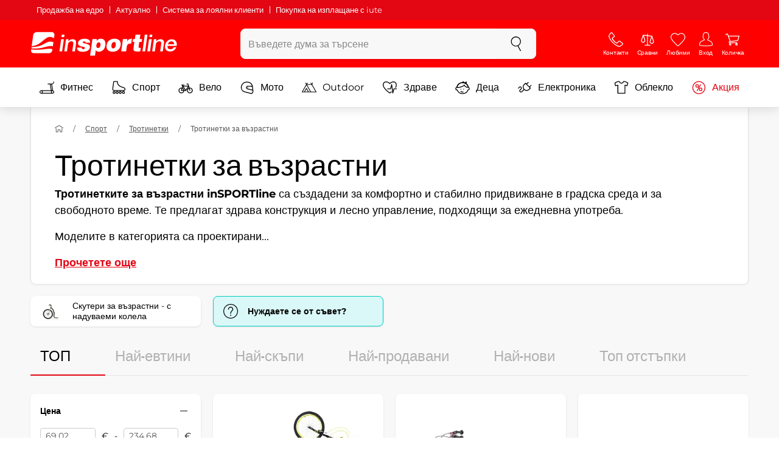

--- FILE ---
content_type: text/html; charset=UTF-8
request_url: https://www.insportline.bg/%D1%82%D1%80%D0%BE%D1%82%D0%B8%D0%BD%D0%B5%D1%82%D0%BA%D0%B8-%D0%B7%D0%B0-%D0%B2%D1%8A%D0%B7%D1%80%D0%B0%D1%81%D1%82%D0%BD%D0%B8
body_size: 25369
content:
<!DOCTYPE html>
<html lang="bg" class="no-js">
<head>
	<base href="/">
	<!-- ostatni -->
	<meta charset="UTF-8">
	<meta name="viewport" content="width=device-width, initial-scale=1.0, minimal-ui, viewport-fit=cover, maximum-scale=1">
	
	<!-- preloading, prefetching -->
	<link rel="preload" href="assets/css/global.css?v=1768837614" as="style" fetchpriority="high">

	<link rel="preload" href="assets/js/jquery.js?v=1768837614" as="script">
	<link rel="preload" href="assets/js/bootstrap.js?v=1768837614" as="script">

	<link rel="preload" href="assets/fonts/montserrat-v24-latin-ext_latin-regular.woff2" as="font" type="font/woff2" crossorigin>
    <link rel="preload" href="assets/fonts/storm_type_foundry_-_etelkanarrowmedium.woff2" as="font" type="font/woff2" crossorigin>
	<!-- // preloading, prefetching -->
	
	<script>
		var customRootUrl = './';
		var customVersion = '?v=1768837614';
		document.documentElement.classList.remove('no-js');
	</script>

	<title>Тротинетки за възрастни - inSPORTline</title>

	<!-- by template -->
	<!-- favicon -->
	<link rel="icon" type="image/png" href="assets/favicons/favicon-96x96.png?v=1768837614" sizes="96x96" />
	<link rel="icon" type="image/svg+xml" href="assets/favicons/favicon.svg?v=1768837614" />
    <link rel="shortcut icon" href="assets/favicons/favicon.ico?v=1768837614" />
    <link rel="apple-touch-icon" sizes="180x180" href="assets/favicons/apple-touch-icon.png?v=1768837614" />
    <meta name="apple-mobile-web-app-title" content="inSPORTline" />
	
	<link rel="manifest" href="assets/favicons/site.webmanifest?v=1768837614">	<meta name="msapplication-TileColor" content="#ffffff">
	<meta name="msapplication-navbutton-color" content="#ffffff">
	<meta name="theme-color" content="#ffffff">
	<meta name="apple-mobile-web-app-status-bar-style" content="#ffffff">

	<!-- facebook -->
	<meta property="og:title" content="Тротинетки за възрастни - inSPORTline">
	<meta property="og:description" content="Тротинетки за възрастни inSPORTline – стабилни и удобни модели за ежедневно придвижване, разходки и активен начин на живот.">
	<meta property="og:url" content="https://www.insportline.bg/%D1%82%D1%80%D0%BE%D1%82%D0%B8%D0%BD%D0%B5%D1%82%D0%BA%D0%B8-%D0%B7%D0%B0-%D0%B2%D1%8A%D0%B7%D1%80%D0%B0%D1%81%D1%82%D0%BD%D0%B8">
	<meta property="og:site_name" content="inSPORTline">
	<meta property="og:type" content="website">
	<meta property="og:image" content="https://www.insportline.bg/images/og_insportline_homepage.jpg">

	<!-- Twitter -->
	<meta name="twitter:card" content="summary">
	<meta name="twitter:title" content="Тротинетки за възрастни - inSPORTline">
	<meta name="twitter:description" content="Тротинетки за възрастни inSPORTline – стабилни и удобни модели за ежедневно придвижване, разходки и активен начин на живот.">
	<meta name="twitter:image" content="https://www.insportline.bg/images/insportline-logo-shadow.png">


	<!-- by legacy -->
	<meta name="format-detection" content="telephone=no">

		<script>
	var dataLayer = dataLayer || [];

	dataLayer.push({"getSetReff":"v1.0","setDomain":"insportline.bg","module":"тротинетки-за-възрастни","uid":"","email":"","user_data":{"email_address":""},"name":"","dealer_group":0,"dev":0,"persoo_ft_search":0,"categoryid":"245","categorytext":"Спорт | Тротинетки | Тротинетки за възрастни","ecomm_pagetype":"category"});
dataLayer.push({'event':'default', 'consent':{"ad_storage":"denied","ad_user_data":"denied","ad_personalization":"denied","analytics_storage":"denied"}});

(function(w,d,s,l,i){w[l]=w[l]||[];w[l].push({'gtm.start':new Date().getTime(),event:'gtm.js'});var f=d.getElementsByTagName(s)[0],j=d.createElement(s),dl=l!='dataLayer'?'&l='+l:'';j.async=true;j.src='//www.googletagmanager.com/gtm.js?id='+i+dl;f.parentNode.insertBefore(j,f);})(window,document,'script','dataLayer','GTM-N26WT9');

	</script>
		<script type="application/ld+json">
    {
    "@context": "https:\/\/schema.org",
    "@graph": [
        {
            "@type": "Organization",
            "@id": "https:\/\/www.insportline.bg#organization",
            "name": "SEVEN SPORT s.r.o.",
            "alternateName": "inSPORTline",
            "legalName": "SEVEN SPORT s.r.o.",
            "url": "https:\/\/www.insportline.bg",
            "logo": {
                "@type": "ImageObject",
                "@id": "https:\/\/www.insportline.bg#logo",
                "url": "https:\/\/www.insportline.bg\/images\/insportline-logo-shadow.png",
                "width": 800,
                "height": 800,
                "caption": "inSPORTline"
            },
            "image": {
                "@id": "https:\/\/www.insportline.bg#logo"
            },
            "sameAs": [
                "https:\/\/www.facebook.com\/insportlinebg",
                "https:\/\/www.youtube.com\/insportline"
            ]
        },
        {
            "@type": "WebSite",
            "@id": "https:\/\/www.insportline.bg#website",
            "url": "https:\/\/www.insportline.bg",
            "name": "inSPORTline",
            "publisher": {
                "@id": "https:\/\/www.insportline.bg#organization"
            },
            "potentialAction": {
                "@type": "SearchAction",
                "target": "https:\/\/www.insportline.bg\/?v={search_term_string}",
                "query-input": "required name=search_term_string"
            }
        },
        {
            "@type": "WebPage",
            "@id": "https:\/\/www.insportline.bg\/\u0442\u0440\u043e\u0442\u0438\u043d\u0435\u0442\u043a\u0438-\u0437\u0430-\u0432\u044a\u0437\u0440\u0430\u0441\u0442\u043d\u0438",
            "url": "https:\/\/www.insportline.bg\/\u0442\u0440\u043e\u0442\u0438\u043d\u0435\u0442\u043a\u0438-\u0437\u0430-\u0432\u044a\u0437\u0440\u0430\u0441\u0442\u043d\u0438",
            "inLanguage": "BG",
            "name": "\u0422\u0440\u043e\u0442\u0438\u043d\u0435\u0442\u043a\u0438 \u0437\u0430 \u0432\u044a\u0437\u0440\u0430\u0441\u0442\u043d\u0438 - inSPORTline",
            "isPartOf": {
                "@id": "https:\/\/www.insportline.bg#website"
            },
            "datePublished": "2024-10-01T00:00:00+02:00",
            "dateModified": "2026-01-22T14:03:13+01:00",
            "description": "\u0422\u0440\u043e\u0442\u0438\u043d\u0435\u0442\u043a\u0438 \u0437\u0430 \u0432\u044a\u0437\u0440\u0430\u0441\u0442\u043d\u0438 inSPORTline \u2013 \u0441\u0442\u0430\u0431\u0438\u043b\u043d\u0438 \u0438 \u0443\u0434\u043e\u0431\u043d\u0438 \u043c\u043e\u0434\u0435\u043b\u0438 \u0437\u0430 \u0435\u0436\u0435\u0434\u043d\u0435\u0432\u043d\u043e \u043f\u0440\u0438\u0434\u0432\u0438\u0436\u0432\u0430\u043d\u0435, \u0440\u0430\u0437\u0445\u043e\u0434\u043a\u0438 \u0438 \u0430\u043a\u0442\u0438\u0432\u0435\u043d \u043d\u0430\u0447\u0438\u043d \u043d\u0430 \u0436\u0438\u0432\u043e\u0442.",
            "headline": "\u0422\u0440\u043e\u0442\u0438\u043d\u0435\u0442\u043a\u0438 \u0437\u0430 \u0432\u044a\u0437\u0440\u0430\u0441\u0442\u043d\u0438 - inSPORTline"
        }
    ]
}	</script>

	<!-- script & function preloading, in order of importance -->
	<script defer src="assets/js/jquery.js?v=1768837614"></script>
	<script defer src="assets/js/bootstrap.js?v=1768837614"></script>
	<script defer src="assets/js/custom.js?v=1768837614"></script>
	<!-- & lazy -->
	<script data-src="assets/js/backend.js?v=1768837614"></script>
	<script data-src="assets/js/swiper.js?v=1768837614"></script>
			<script defer data-src="assets/js/backend_dev_join.js?v=2511212"></script>
	<script data-src="assets/js/cookieconsent.js?v=2511212"></script>	<script data-src="/js/jquery.blockUI.js"></script>
	<script defer>
		function lazyLoadScriptsInOrder(scripts) {
			if (scripts.length === 0) return;

			var script = scripts[0];
			var src = script.getAttribute('data-src');

			if (src) {
				script.setAttribute('defer', '');
				script.setAttribute('src', src);
				script.removeAttribute('data-src');

				script.onload = function() {
					lazyLoadScriptsInOrder(Array.prototype.slice.call(scripts, 1));
				};
			}
			else {
				lazyLoadScriptsInOrder(Array.prototype.slice.call(scripts, 1));
			}
		}

		function initScriptLoading() {
			if (typeof jQuery === 'undefined') {
				setTimeout(initScriptLoading, 100);
				return;
			}

			var scripts = document.querySelectorAll('script[data-src]');

			// Načte skripty při první interakci uživatele
			window.addEventListener('scroll', function() { lazyLoadScriptsInOrder(scripts); }, { once: true });
			window.addEventListener('mousemove', function() { lazyLoadScriptsInOrder(scripts); }, { once: true });
			window.addEventListener('keydown', function() { lazyLoadScriptsInOrder(scripts); }, { once: true });
			window.addEventListener('touchstart', function() { lazyLoadScriptsInOrder(scripts); }, { once: true });
		}

		// Spustí timeout po úplném načtení stránky
		window.addEventListener('load', function() {
			var scripts = document.querySelectorAll('script[data-src]');
			setTimeout(function() { lazyLoadScriptsInOrder(scripts); }, 3000);
		});

		// Zavolat funkci pro inicializaci
		initScriptLoading();
	</script>
	<!-- lazyload stop -->

	<link rel="stylesheet" media="all" href="assets/css/global.css?v=1768837614" />
<link href="https://www.insportline.bg/тротинетки-за-възрастни" rel="canonical" ><link href="https://www.insportline.bg/images/og_insportline_homepage.jpg" rel="image_src" ><meta name="keywords" content="Скутери за възрастни - с надуваеми колела,"><meta name="description" content="Тротинетки за възрастни inSPORTline – стабилни и удобни модели за ежедневно придвижване, разходки и активен начин на живот."><meta name="robots" content="index, follow"></head>

<body class="d-flex flex-column" id="top">
	<noscript><iframe src="//www.googletagmanager.com/ns.html?id=GTM-N26WT9"
height="0" width="0" style="display:none;visibility:hidden"></iframe></noscript>	<a href="#main" class="btn btn-primary position-fixed skip-to-main">Към основното съдържание</a> 
	<div class="d-flex flex-column min-vh-100 ">
	<!--  new law  -->
	<div class="newlaw d-none d-lg-block">
	  <div class="container">
		<div class="row row-gutter--4">
		  <div class="col-auto">
			<div class="newlaw__menu">
			  <a href="https://www.insportline.bg/пазаруване-на-едро">Продажба на едро</a>
			  <a href="https://www.insportline.bg/актуално">Актуално</a>
			  <a href="https://www.insportline.bg/информация#система-за-лоялни-клиенти">Система за лоялни клиенти</a>
			  <a href="https://www.insportline.bg/покупка-на-изплащане-iute">Покупка на изплащане с iute</a> 
			</div>
		  </div></div>
	  </div>
	</div>	    <!-- main navbar -->
		<div class="d-none d-lg-block pt-1 bg-brand"></div>
		<nav class="navbar navbar--main" id="navigation-main">
			<div class="container">
				<div class="row align-items-center justify-content-between row-gutter--1 row-gutter-md--2">
				<!-- logo -->
					<div class="col-auto">
						<a href="/" class="navbar__logo btn h-auto p-1 mx-n1 m-lg-n1" aria-label="inSPORTline">
							<svg xmlns="http://www.w3.org/2000/svg" viewbox="-779 511 360 60"><path d="M-728 512.1h-36.9c-4.2 0-8.2 3.4-8.8 7.6l-3.8 27.3c12.2-1.5 17.7-5.7 22.9-9.5 5.8-4.3 13.6-12.2 19.3-13.1 5-.8 9.2.5 12.8 3l1.1-7.7c.6-4.2-2.4-7.6-6.6-7.6zm-17.5 28.5c-2.3 1.3-5 2.8-8 4.1-7.4 3.3-16.5 4.3-24.3 4.6l-.4 3.1c3 .2 5.8.3 8.5.3 8.5 0 15.8-1 22.5-2.9 7.3-2.2 13-3.2 17.5-3.2 1.7 0 3.2.2 4.5.5l1.4-10.1c-2.7-.9-5.2-1.4-7.5-1.4-5.2-.1-9.2 2.2-14.2 5zm.2 13.7c-1.6.2-3.3.4-5.1.6-5.2.5-10.1.8-14.6.8-5.9 0-10.4-.5-13.6-1l-.3 2.1c-.6 4.2 2.4 7.6 6.6 7.6h36.9c4.2 0 8.2-3.4 8.8-7.6l.3-2.4c-2.4-.9-4.8-1.1-7.5-1.1-3.3 0-7.1.5-11.5 1zm284.9-24.5c-2 0-3.8.5-5.6 1.4-1.8.9-3.3 2.3-4.5 3.9l-.1-.1.7-5.2h-6.3l-4.2 30h6.6l2.4-17.2c.1-1.1.5-2 .9-3 .5-.9 1.1-1.8 1.8-2.4s1.5-1.2 2.5-1.6c.9-.4 2-.6 3.1-.6 2 0 3.4.5 4.1 1.5.8 1 1.1 2.7.8 5l-2.6 18.3h6.6l2.8-20.1c.5-3.3-.1-5.8-1.8-7.5-1.4-1.6-3.9-2.4-7.2-2.4zm40.2 16.7c.6-2.1.7-4.2.4-6.2-.3-2-.9-3.8-2-5.3-1-1.5-2.4-2.8-4.1-3.7-1.8-.9-3.8-1.4-6.2-1.4-2.2 0-4.3.4-6.2 1.2-1.9.8-3.6 1.9-5 3.3-1.5 1.4-2.6 3-3.6 4.8-.9 1.8-1.5 3.7-1.8 5.8-.3 2.2-.3 4.2.1 6.1.4 1.8 1.1 3.4 2.2 4.7 1.1 1.3 2.5 2.4 4.2 3.1 1.7.7 3.8 1.1 6.1 1.1 1.6 0 3.2-.2 4.8-.7 1.6-.4 3-1.1 4.3-2 1.3-.9 2.5-2 3.5-3.2 1-1.3 1.8-2.7 2.4-4.4h-6.3c-.8 1.7-1.9 2.9-3.2 3.7-1.3.8-2.9 1.2-4.9 1.2-1.4 0-2.6-.2-3.5-.7-.9-.4-1.7-1-2.3-1.8-.6-.7-.9-1.6-1.1-2.6-.2-1-.2-2-.1-3.1h22.3zm-20.4-7.1c.5-.9 1.2-1.6 1.9-2.3.8-.6 1.6-1.1 2.6-1.5 1-.4 2.1-.5 3.2-.5s2.1.2 3 .6c.9.4 1.6.9 2.1 1.6.5.6.9 1.4 1.2 2.3.2.9.3 1.8.3 2.7h-15.5c.3-1.1.7-2.1 1.2-2.9zm-51.8 20.4h6.6l4.3-30h-6.7zm-210.8-41.4l-.8 6.2h6.6l.9-6.2zm26.2 11.4c-2 0-3.8.5-5.6 1.4-1.8.9-3.3 2.3-4.5 3.9l-.1-.1.7-5.2h-6.3l-4.2 30h6.6l2.4-17.2c.1-1.1.5-2 .9-3 .5-.9 1.1-1.8 1.8-2.4.7-.7 1.5-1.2 2.5-1.6.9-.4 2-.6 3.1-.6 2 0 3.3.5 4.1 1.5.8 1 1.1 2.7.8 5l-2.6 18.3h6.6l2.8-20.1c.5-3.3-.1-5.8-1.8-7.5-1.4-1.6-3.9-2.4-7.2-2.4zm-32 30h6.6l4.3-30h-6.7zm210.4-41.4l-5.8 41.4h6.6l5.8-41.4zm12 0l-.8 6.2h6.6l.9-6.2zm-55.7 17.2h-.1l.9-6.2h-11l-4.3 30.4h12.1l1.5-10.5c.9-6.5 3.7-8.8 8.7-8.8.8 0 1.7.2 2.4.3l1.7-12.1c-.5-.1-1-.2-1.5-.2-4.8 0-8.1 2.3-10.4 7.1zm32.8-17.2h-11.9l-1.7 11h-4.5l-1 7h4.3l-1.8 12.7c-1.5 10.5.3 11.6 16.3 10.7l1.2-8.6h-1.9c-3.4 0-3.6-1-3.2-3.8l1.5-11h5.8l1-7h-5.8l1.7-11zm-97.6 10.1c-3.5 0-8.1 1.7-10.3 5.4h-.1l.6-4.5h-10.8l-5.7 40.8h12.1l1.9-13.4c1.7 2.6 3.9 3.9 7.2 3.9 6.8 0 14.8-4.4 16.5-16.3 1.1-8.4-2.2-15.9-11.4-15.9zm-.8 16.1c-.6 4.2-3 6.9-6.2 6.9-3.1 0-4.5-2.9-3.9-7.1.6-4.1 2.9-6.9 5.8-6.9 3.2 0 5 2.2 4.3 7.1zm34.7-16.1c-10.3 0-18.1 5.9-19.6 16.4-1.5 10.4 5.3 15.7 15.1 15.7s18-5.2 19.6-16.4c1.3-9.3-4.4-15.7-15.1-15.7zm3 15.8c-.8 5.7-3.1 8.2-6.4 8.2-3.1 0-4.9-2.5-4.1-8.2.5-3.4 2.3-7.7 6.4-7.7 3.3-.1 4.8 3.3 4.1 7.7zm-77.5-9.1c.9 0 1.8.2 2.3.8.6.5.9 1.2.9 2.2h11c.4-8.1-7.1-9.6-13.8-9.6-6.3 0-14.7 2.3-15.8 10-1.7 11.8 17.5 7.9 16.8 12.8-.3 2.2-2.4 2.7-4.2 2.7-1.2 0-2.2-.4-2.8-.9-.7-.6-1.1-1.6-.9-2.8h-11.5c-.5 8.2 6.9 10.3 13.8 10.3 11.2 0 17-4.3 17.9-10.6 1.6-11.4-18-8.5-17.4-12.8.2-1.5 1.6-2.1 3.7-2.1z"/></svg>
						</a>
					</div>

					<!-- vyhledavani  d-none d-lg-block -->
					<div class="col-lg-4 col-xl-5 d-none d-lg-block" id="elm_search">
						<form method="post" action="/scripts/search.php">
							<div class="input-group shadow-sm rounded">

								<input type="text" class="form-control bg-light border-white" name="search" placeholder="Въведете дума за търсене" aria-label="Въведете дума за търсене" required inputmode="search" autocomplete="off" maxlength="48" data-url="/search/suggest" data-toggle="popover" data-trigger="manual" data-content-selector="#search-results" data-placement="bottom" data-container="#navigation-main" data-custom-class="popover--search-results" data-disable-scroll-onopen="true">
								
								<div class="input-group-append">
									<button class="btn btn-light px-3 px-xl-4" aria-label="Търсене">
										<svg class="icon size-md mb-0" aria-hidden="true">
										<use xlink:href="assets/icons.svg#search"/>
										</svg>
									</button>
								</div>
						
							</div>
						</form>
					</div>

					<!-- tlacitka porovnani, muj ucet, do kosiku -->
					<div class="col-auto align-self-stretch d-flex flex-column">
						<div class="d-none d-lg-none flex-column flex-grow-1 js-sticky-after-scroll" id="stickyAfterScroll">
													<div class="navbar-options" data-scroll-trigger-element="#vypis-produktu">
								<button type="button" class="position-relative btn btn-white h-auto p-2" aria-label="Филтрирайте" data-toggle="collapse" data-target="#filtrovani-produktu" aria-expanded="false" aria-controls="filtrovani-produktu">
									Филтрирайте									<svg class="icon size-md ml-1 toggle-visibility d-none d-sm-block" aria-hidden="true">
										<g class="fill-current-color"><use xlink:href="assets/icons.svg#filter"/></g>
										<g class="fill-current-color"><use xlink:href="assets/icons.svg#nok"/></g>
									</svg>
								</button>

								<!-- Menu -->
								<button type="button" class="navbar-options__item btn btn-brand" data-toggle="mobile-navigation" data-target="/catalog/getLevelMenu?parent_id=0">
									<svg class="icon size-md mb-0 align-self-center toggle-visibility" aria-hidden="true">
										<use xlink:href="assets/icons.svg#hamburger"/>
										<use xlink:href="assets/icons.svg#nok"/>
									</svg>
									<small class="font-size-xs">Menu</small>
								</button>
							</div>
													</div>
						
        <div class="d-lg-flex flex-column flex-grow-1 js-sticky-before-scroll" id="stickyBeforeScroll">
          <div class="navbar-options">
            <!-- hledat -->
            <button class="navbar-options__item btn d-lg-none" id="sticky-search-trigger" style="opacity: 0">
              <svg class="icon size-md mb-0 align-self-center toggle-visibility" aria-hidden="true">
                <use xlink:href="assets/icons.svg#search"/>
                <use xlink:href="assets/icons.svg#nok"/>
              </svg>
              <small class="font-size-xs">Търсене</small>
            </button>
				<!-- kontakty -->
				<button type="button" class="navbar-options__item btn d-none d-md-flex" data-toggle="popover" data-content-selector="#popover-contacts" data-placement="bottom" data-container="#navigation-main" data-custom-class="popover--inavbar" data-disable-scroll-onopen="true">
				  <svg class="icon size-md mb-0 align-self-center toggle-visibility" aria-hidden="true">
					<use xlink:href="assets/icons.svg#phone"/>
					<use xlink:href="assets/icons.svg#nok"/>
				  </svg>
				  <small class="font-size-xs">Контакти</small>
				</button>
            <!-- porovnani -->
            <button type="button" class="navbar-options__item btn d-none d-md-flex" data-toggle="popover" data-content-selector="#popover-compare" data-placement="bottom" data-container="#navigation-main" data-custom-class="popover--inavbar" data-disable-scroll-onopen="true" id="compare-popover-btn">
              <svg class="icon size-md mb-0 align-self-center toggle-visibility" aria-hidden="true">
                <use xlink:href="assets/icons.svg#porovnani"/>
                <use xlink:href="assets/icons.svg#nok"/>
              </svg>
              <small class="font-size-xs">Сравни</small>
				</button>

            <!-- favorite -->
            <a href="/favorites" class="navbar-options__item btn">
              <svg class="icon size-md mb-0 align-self-center" aria-hidden="true"><use xlink:href="assets/icons.svg?v=250627#heart"></use></svg>
              	<small class="font-size-xs">Любими</small>
            </a>
            
            <!-- muj ucet -->
            <button type="button" class="navbar-options__item btn" data-toggle="popover" data-content-selector="#popover-usermenu" data-placement="bottom" data-container="#navigation-main" data-custom-class="popover--inavbar" data-disable-scroll-onopen="true">
              <svg class="icon size-md mb-0 align-self-center toggle-visibility" aria-hidden="true">
                <use xlink:href="assets/icons.svg#user"/>
                <use xlink:href="assets/icons.svg#nok"/>
              </svg>
              <small class="font-size-xs">Вход</small>
            </button>

            <!-- kosik -->
            <a href="/кошница" class="navbar-options__item btn" id="menuBasketItem">
			<svg class="icon size-md mb-0 align-self-center" aria-hidden="true"><use xlink:href="assets/icons.svg?v=250627#kosik"></use></svg>
            
			<small class="font-size-xs">Количка</small>
		</a>

			<!-- Menu -->
			<button type="button" class="navbar-options__item btn d-xl-none" data-toggle="mobile-navigation" data-target="/catalog/getLevelMenu?parent_id=0">
				<svg class="icon size-md mb-0 align-self-center toggle-visibility" aria-hidden="true">
					<use xlink:href="assets/icons.svg#hamburger"/>
					<use xlink:href="assets/icons.svg#nok"/>
				</svg>
				<small class="font-size-xs">Menu</small>
			</button>
		  </div>
		</div>					</div>
				</div>
			</div>
		</nav>
		<div class="d-none d-lg-block pt-1 bg-brand"></div>
		
		<div class="sticky-search bg-light d-lg-none" id="sticky-search">
			<div class="position-sticky top-0 py-1 bg-light zindex-2">
				<div class="container">
					
						<form class="row no-gutters flex-nowrap" method="post" action="/scripts/search.php">
							<div class="col pr-1">
								<input type="text" class="form-control bg-white border-white shadow-sm" name="search" placeholder="Въведете дума за търсене" aria-label="Въведете дума за търсене" required inputmode="search" autocomplete="off" maxlength="48" data-url="/search/suggest" data-toggle="popover" data-trigger="manual" data-content-selector="#search-results" data-placement="bottom" data-container="#sticky-search" data-custom-class="popover--search-results" data-disable-scroll-onopen="true">
							</div>
							<div class="col-auto d-flex flex-column">
								<button class="btn flex-column py-0 px-1 h-auto flex-grow-1 justify-content-around">
									<svg class="icon size-md mb-0" aria-hidden="true">
										<use xlink:href="assets/icons.svg#search"/>
									</svg>
									<small class="font-size-xs">Търсене</small>
								</button>
							</div>
							<div class="col-auto d-none flex-column" id="sticky-search-close">
								<button type="button" class="btn flex-column py-0 px-1 h-auto flex-grow-1 justify-content-around">
									<svg class="icon size-md mb-0" aria-hidden="true">
										<use xlink:href="assets/icons.svg#nok"/>
									</svg>
									<small class="font-size-xs">Затвори</small>
								</button>
							</div>
						</form>
					
				</div>
			</div>
		</div>

<!-- menu navbar -->
				  <nav class="navbar navbar--menu mobile-navigation collapse d-xl-block" id="navigation-menu">
					<div class="menu navbar__inner" data-full-menu-ajax-url="/catalog/getFullMenu?clear_cache=0">
					  <div class="container px-0 px-sm-3">
						<ul class="list-unstyled d-flex flex-column flex-lg-row mb-0 py-lg-1" id="menu-navigation">
						  <li class="flex-grow-1">
							<div class="row no-gutters position-relative">
							  <div class="col">
								<a href="https://www.insportline.bg/фитнес" class="btn w-100 justify-content-start justify-content-lg-center px-3 px-sm-2 py-3 py-lg-1 text-left text-nowrap">
								  <svg class="icon size-md mr-3 mr-sm-2 my-n1" aria-hidden="true"><use xlink:href="assets/icons.svg?v=250627#fitness"></use></svg> 
								  Фитнес 
								</a>
							  </div>
							</div>
						  </li>
						  <li class="flex-grow-1">
							<div class="row no-gutters position-relative">
							  <div class="col">
								<a href="https://www.insportline.bg/спорт" class="btn w-100 justify-content-start justify-content-lg-center px-3 px-sm-2 py-3 py-lg-1 text-left text-nowrap">
								  <svg class="icon size-md mr-3 mr-sm-2 my-n1" aria-hidden="true"><use xlink:href="assets/icons.svg?v=250627#brusle"></use></svg> 
								  Спорт 
								</a>
							  </div>
							</div>
						  </li>
						  <li class="flex-grow-1">
							<div class="row no-gutters position-relative">
							  <div class="col">
								<a href="https://www.insportline.bg/velosiped-koloezdene-cyklistika" class="btn w-100 justify-content-start justify-content-lg-center px-3 px-sm-2 py-3 py-lg-1 text-left text-nowrap">
								  <svg class="icon size-md mr-3 mr-sm-2 my-n1" aria-hidden="true"><use xlink:href="assets/icons.svg?v=250627#kolo"></use></svg> 
								  Вело 
								</a>
							  </div>
							</div>
						  </li>
						  <li class="flex-grow-1">
							<div class="row no-gutters position-relative">
							  <div class="col">
								<a href="https://www.insportline.bg/мото" class="btn w-100 justify-content-start justify-content-lg-center px-3 px-sm-2 py-3 py-lg-1 text-left text-nowrap">
								  <svg class="icon size-md mr-3 mr-sm-2 my-n1" aria-hidden="true"><use xlink:href="assets/icons.svg?v=250627#moto-helmy"></use></svg> 
								  Мото 
								</a>
							  </div>
							</div>
						  </li>
						  <li class="flex-grow-1">
							<div class="row no-gutters position-relative">
							  <div class="col">
								<a href="https://www.insportline.bg/на-открито" class="btn w-100 justify-content-start justify-content-lg-center px-3 px-sm-2 py-3 py-lg-1 text-left text-nowrap">
								  <svg class="icon size-md mr-3 mr-sm-2 my-n1" aria-hidden="true"><use xlink:href="assets/icons.svg?v=250627#outdoor"></use></svg> 
								  Outdoor 
								</a>
							  </div>
							</div>
						  </li>
						  <li class="flex-grow-1">
							<div class="row no-gutters position-relative">
							  <div class="col">
								<a href="https://www.insportline.bg/zdravi-a-krasa" class="btn w-100 justify-content-start justify-content-lg-center px-3 px-sm-2 py-3 py-lg-1 text-left text-nowrap">
								  <svg class="icon size-md mr-3 mr-sm-2 my-n1" aria-hidden="true"><use xlink:href="assets/icons.svg?v=250627#zdravi-a-krasa"></use></svg> 
								  Здраве 
								</a>
							  </div>
							</div>
						  </li>
						  <li class="flex-grow-1">
							<div class="row no-gutters position-relative">
							  <div class="col">
								<a href="https://www.insportline.bg/za-deca" class="btn w-100 justify-content-start justify-content-lg-center px-3 px-sm-2 py-3 py-lg-1 text-left text-nowrap">
								  <svg class="icon size-md mr-3 mr-sm-2 my-n1" aria-hidden="true"><use xlink:href="assets/icons.svg?v=250627#kids"></use></svg> 
								  Деца 
								</a>
							  </div>
							</div>
						  </li>
						  <li class="flex-grow-1">
							<div class="row no-gutters position-relative">
							  <div class="col">
								<a href="https://www.insportline.bg/електроника" class="btn w-100 justify-content-start justify-content-lg-center px-3 px-sm-2 py-3 py-lg-1 text-left text-nowrap">
								  <svg class="icon size-md mr-3 mr-sm-2 my-n1" aria-hidden="true"><use xlink:href="assets/icons.svg?v=250627#elektro2"></use></svg> 
								  Електроника 
								</a>
							  </div>
							</div>
						  </li>
						  <li class="flex-grow-1">
							<div class="row no-gutters position-relative">
							  <div class="col">
								<a href="https://www.insportline.bg/дрехи-за-спорта" class="btn w-100 justify-content-start justify-content-lg-center px-3 px-sm-2 py-3 py-lg-1 text-left text-nowrap">
								  <svg class="icon size-md mr-3 mr-sm-2 my-n1" aria-hidden="true"><use xlink:href="assets/icons.svg?v=250627#triko"></use></svg> 
								  Облекло 
								</a>
							  </div>
							</div>
						  </li>
						  <li class="flex-grow-1">
							<div class="row no-gutters position-relative">
							  <div class="col">
								<a href="https://www.insportline.bg/акция" class="btn w-100 justify-content-start justify-content-lg-center px-3 px-sm-2 py-3 py-lg-1 text-left text-nowrap text-danger">
								  <svg class="icon size-md mr-3 mr-sm-2 my-n1" aria-hidden="true"><use xlink:href="assets/icons.svg?v=250627#akce"></use></svg> 
								  Акция 
								</a>
							  </div>
							</div>
						  </li>
						</ul>
					  </div>
					</div>
				  </nav><!-- popover contacts -->
		<nav class="d-none">
			<div class="menu menu--permastyle" id="popover-contacts">
				<div class="container px-0 px-sm-3 px-lg-0">
					<ul class="list-unstyled d-flex flex-column mb-0">
						<li class="flex-grow-1">
							<div class="row no-gutters position-relative">
								<div class="col">
									<a href="https://www.insportline.bg/контакти" class="btn btn-white w-100 justify-content-start px-3 px-sm-2 py-3 px-lg-3 text-left">
										<div class="position-relative mr-3 mr-sm-2 my-n1">
											<svg class="icon size-md" aria-hidden="true"><use xlink:href="assets/icons.svg?v=250627#phone"></use></svg>
										</div>
										Контакти
									</a>
								</div>
							</div>
						</li>
		
						<li class="flex-grow-1">
							<div class="row no-gutters position-relative">
								<div class="col">
									<a href="https://www.insportline.bg/информация-за-пазаруване" class="btn btn-white w-100 justify-content-start px-3 px-sm-2 py-3 px-lg-3 text-left">
										<div class="position-relative mr-3 mr-sm-2 my-n1">
											<svg class="icon size-md" aria-hidden="true"><use xlink:href="assets/icons.svg?v=250627#info"></use></svg>
										</div>
									Информация
									</a>
								</div>
							</div>
						</li>
					</ul>
				</div>
			</div>
		</nav>
		<!-- popover compare --><div class="d-none" id="popover-compare-wrapper">
		<div class="container py-3" id="popover-compare">
			<p class="h5">Продукти в сравнение</p>
			<table class="table border-bottom">
		
				</table>
		
		</div>
		</div><!-- popover usermenu -->
		<nav class="d-none">
			<div class="menu menu--permastyle" id="popover-usermenu">
				<div class="container px-0 px-sm-3 px-lg-0">
					<ul class="list-unstyled d-flex flex-column mb-0">
						
				<li class="flex-grow-1">
					<div class="row no-gutters position-relative">
						<div class="col">
							<a href="/login"
								class="btn btn-white w-100 justify-content-start px-3 px-sm-2 py-3 px-lg-3 text-left">
								<div class="position-relative mr-3 mr-sm-2 my-n1">
									<svg class="icon size-md" aria-hidden="true"><use xlink:href="assets/icons.svg?v=250627#user"></use></svg>
								</div>
								Моя акаунт
							</a>
						</div>
						<div class="col-auto d-flex flex-column justify-content-center px-3 px-sm-2 position-static">
							<a href="/login" class="btn btn-sm btn-outline-primary h-auto py-1 px-2 stretched-link rounded-sm border">
								<small class="text-dark font-weight-semibold">Вход</small>
							</a>
						</div>
					</div>
				</li>
			<li class="flex-grow-1 d-sm-none">
				<div class="row no-gutters position-relative">
					<div class="col">
						<a href="/кошница" class="btn btn-white w-100 justify-content-start px-3 px-sm-2 py-3 px-lg-3 text-left">
							<div class="position-relative mr-3 mr-sm-2 my-n1">
								<svg class="icon size-md" aria-hidden="true"><use xlink:href="assets/icons.svg?v=250627#kosik"></use></svg> 
							</div>
						Количка - Количката е празна 
						</a>
					</div>
				</div>
			</li>
		
		<li class="flex-grow-1 d-md-none">
			<div class="row no-gutters position-relative">
				<div class="col">
					<a href="#" id="button-menu-compare" class="btn btn-white w-100 justify-content-start px-3 px-sm-2 py-3 px-lg-3 text-left">
						<div class="position-relative mr-3 mr-sm-2 my-n1">
							<svg class="icon size-md" aria-hidden="true"><use xlink:href="assets/icons.svg?v=250627#alternatives"></use></svg>
						</div>
						<span>
						  сравнение ( 0 )
						</span>
					</a>
				</div>
				<div class="col-auto d-flex flex-column position-static">
					<button class="btn btn-white px-3 px-sm-2 align-self-stretch flex-shrink-0 flex-grow-1 stretched-link rounded-0" type="button" data-toggle="collapse" data-target="#menu-compare" aria-expanded="false" aria-controls="menu-compare" aria-label="Показване/скриване на елементи">
						<svg class="icon size-md p-1 toggle-visibility" aria-hidden="true">
							<use xlink:href="assets/icons.svg#plus"/>
							<use xlink:href="assets/icons.svg#minus"/>
						</svg>
					</button>
				</div>
			</div>
			<div class="collapse" id="menu-compare" data-parent="#popover-usermenu"></div> 
		</li>
		
			<li class="flex-grow-1">
				<div class="row no-gutters position-relative">
					<div class="col align-self-center">
						<a href="#" class="btn btn-white w-100 justify-content-start px-3 px-sm-2 py-3 px-lg-3 text-left">
							<div class="position-relative mr-3 mr-sm-2 my-n1">
								<svg class="icon size-md" aria-hidden="true"><use xlink:href="assets/icons.svg?v=250627#place"></use></svg>
							</div>
							Наличност
						</a>
					</div>
					<div class="col-auto d-flex flex-column position-static">
						<button class="btn btn-white px-3 px-sm-2 align-self-stretch flex-shrink-0 flex-grow-1 stretched-link rounded-0" type="button" data-toggle="collapse" data-target="#menu-prodejny" aria-expanded="false" aria-controls="menu-prodejny" aria-label="Показване/скриване на магазини">
							<svg class="icon size-md p-1 toggle-visibility" aria-hidden="true">
								<use xlink:href="assets/icons.svg#plus"/>
								<use xlink:href="assets/icons.svg#minus"/>
							</svg>
						</button>
					</div>
				</div>
				<div class="collapse" id="menu-prodejny" data-parent="#popover-usermenu">
					<div class="container px-0">
						<ul class="list-unstyled">
							<li>
								<div class="row no-gutters position-relative">
									<div class="col align-self-center">
										<span class="d-block px-3 px-sm-2 py-2">
											<a class="js-target-check btn btn-white w-100 justify-content-between px-3 px-sm-2 py-3 text-left" href="/магазин-пловдив" data-target="#">
									  Пловдив
											</a>
										</span>
									</div>
								</div>
							</li>
							<li>
								<div class="row no-gutters position-relative">
									<div class="col align-self-center">
										<span class="d-block px-3 px-sm-2 py-2">
											<a class="js-target-check btn btn-white w-100 justify-content-between px-3 px-sm-2 py-3 text-left" href="/магазин-русе" data-target="#">
									  Русе
											</a>
										</span>
									</div>
								</div>
							</li>
							<li>
								<div class="row no-gutters position-relative">
									<div class="col align-self-center">
										<span class="d-block px-3 px-sm-2 py-2">
											<a class="js-target-check btn btn-white w-100 justify-content-between px-3 px-sm-2 py-3 text-left" href="/магазин-софия" data-target="#">
									  София
											</a>
										</span>
									</div>
								</div>
							</li>
							<li>
								<div class="row no-gutters position-relative">
									<div class="col align-self-center">
										<span class="d-block px-3 px-sm-2 py-2">
											<a class="js-target-check btn btn-white w-100 justify-content-between px-3 px-sm-2 py-3 text-left" href="/магазин-варна" data-target="#">
									  Варна
											</a>
										</span>
									</div>
								</div>
							</li>
							<li>
								<div class="row no-gutters position-relative">
									<div class="col align-self-center">
										<span class="d-block px-3 px-sm-2 py-2">
											<a class="js-target-check btn btn-white w-100 justify-content-between px-3 px-sm-2 py-3 text-left" href="/контакти" data-target="#">
									  Склад
											</a>
										</span>
									</div>
								</div>
							</li>
						</ul>
					</div>
				</div>
  			</li>
		<li class="flex-grow-1">
			<div class="row no-gutters position-relative">
				<div class="col align-self-center">
					<a href="#" class="btn btn-white w-100 justify-content-start px-3 px-sm-2 py-3 px-lg-3 text-left">
						<div class="position-relative mr-3 mr-sm-2 my-n1">
						  <svg class="icon size-md" aria-hidden="true"><use xlink:href="assets/icons.svg?v=250627#chat"></use></svg> 
						</div>
					България
					</a>
				</div>
				<div class="col-auto d-flex flex-column position-static">
					<button class="btn btn-white px-3 px-sm-2 align-self-stretch flex-shrink-0 flex-grow-1 stretched-link rounded-0" type="button" data-toggle="collapse" data-target="#menu-jazyk" aria-expanded="false" aria-controls="menu-jazyk" aria-label="Zobrazit nebo schovat jazyky">
						<svg class="icon size-md p-1 toggle-visibility" aria-hidden="true">
							<use xlink:href="assets/icons.svg#plus"/>
							<use xlink:href="assets/icons.svg#minus"/>
						</svg>
					</button>
				</div>
			</div>
			<div class="collapse" id="menu-jazyk" data-parent="#popover-usermenu">
				<div class="container px-0">
					<ul class="list-unstyled">				
						<li>
							<a href="https://www.insportline.cz" rel="nofollow" class="btn btn-white w-100 justify-content-between px-3 px-sm-2 py-3 text-left">
							Česko 
							 
							</a>
						</li>				
						<li>
							<a href="https://www.insportline.sk" rel="nofollow" class="btn btn-white w-100 justify-content-between px-3 px-sm-2 py-3 text-left">
							Slovensko 
							 
							</a>
						</li>				
						<li>
							<a href="https://www.insportline.de" rel="nofollow" class="btn btn-white w-100 justify-content-between px-3 px-sm-2 py-3 text-left">
							Deutschland 
							 
							</a>
						</li>				
						<li>
							<a href="https://www.insportline.at" rel="nofollow" class="btn btn-white w-100 justify-content-between px-3 px-sm-2 py-3 text-left">
							Österreich 
							 
							</a>
						</li>				
						<li>
							<a href="https://www.insportline.hu" rel="nofollow" class="btn btn-white w-100 justify-content-between px-3 px-sm-2 py-3 text-left">
							Magyarország 
							 
							</a>
						</li>				
						<li>
							<a href="https://www.insportline.bg" rel="nofollow" class="btn btn-white w-100 justify-content-between px-3 px-sm-2 py-3 text-left">
							България 
							<svg class="icon size-md ml-2 my-n1 text-success" aria-hidden="true"><use xlink:href="assets/icons.svg?v=250627#circle-ok"></use></svg> 
							</a>
						</li>				
						<li>
							<a href="https://www.insportline.si" rel="nofollow" class="btn btn-white w-100 justify-content-between px-3 px-sm-2 py-3 text-left">
							Slovenija 
							 
							</a>
						</li>				
						<li>
							<a href="https://www.insportline.ro" rel="nofollow" class="btn btn-white w-100 justify-content-between px-3 px-sm-2 py-3 text-left">
							România 
							 
							</a>
						</li>				
						<li>
							<a href="https://www.e-insportline.pl" rel="nofollow" class="btn btn-white w-100 justify-content-between px-3 px-sm-2 py-3 text-left">
							Polska 
							 
							</a>
						</li>				
						<li>
							<a href="https://www.insportline.eu" rel="nofollow" class="btn btn-white w-100 justify-content-between px-3 px-sm-2 py-3 text-left">
							Europe 
							 
							</a>
						</li> 
					</ul>
				</div>
			</div>
		</li>
		
					</ul>
				</div>
			</div>
		</nav>
			<div class="navbar navbar--shadow"></div>
		
	<div class="d-none">
	  <div class="container py-lg-5 py-xl-6" id="search-results">
		<div class="row" id="persoo-sticky-search"></div>
	  </div>
	</div>
	
	<main class="flex-grow-1 bg-light" id="main">
	
    <!-- úvodní sekce -->
		<section class="anchor-wrapper mb-lg-4" id="uvodni-sekce">
			<div class="container">
				<div class="intro mx-n3 mx-sm-0 position-relative js-intro">
					<div class="position-absolute w-100 h-100 border-left border-right shadow-sm rounded-bottom bg-white d-none d-lg-block"></div>
					<div class="row no-gutters mx-lg-n3 flex-column-reverse flex-lg-row position-relative">
					<!-- text content -->
						<div class="pb-lg-4 px-lg-3 zindex-2 d-lg-flex flex-column col-lg-9 col-xl-11">
							<div class="pl-lg-3 pl-xl-6 mr-lg-n3 mr-xl-n6 d-lg-flex flex-column flex-grow-1 js-intro__content">
								<div class="intro__content order-lg-2 flex-grow-1 d-flex flex-column pb-0 intro__content--noimg">
									<h1 class="display-4 d-block mb-0 ">
										Тротинетки за възрастни									</h1>

									<!-- text pro desktop -->
																		<div class="collapse show my-lg-auto js-intro__description js-intro__description--short">
										<p><strong>Тротинетките за възрастни inSPORTline</strong> са създадени за комфортно и стабилно придвижване в градска среда и за свободното време. Те предлагат здрава конструкция и лесно управление, подходящи за ежедневна употреба.</p>

<p>Моделите в категорията са проектирани...</p> <a data-toggle="collapse" href=".js-intro__description" role="button" aria-expanded="false" class="font-weight-semibold" rel="nofollow">Прочетете още</a>
									</div>

									<div class="collapse my-lg-auto js-intro__description js-intro__description--full">
										<p><strong>Тротинетките за възрастни inSPORTline</strong> са създадени за комфортно и стабилно придвижване в градска среда и за свободното време. Те предлагат здрава конструкция и лесно управление, подходящи за ежедневна употреба.</p>

<p>Моделите в категорията са проектирани с внимание към издръжливостта и удобството, като осигуряват стабилност при каране и приятно усещане при по-дълги разстояния. Подходящи са както за градски разходки, така и за активен отдих.</p>

<p>Тротинетките inSPORTline за възрастни са практично решение за хора, които търсят надежден и удобен начин за движение, съчетаващ функционалност и активност.</p>										<a data-toggle="collapse" href=".js-intro__description" role="button" aria-expanded="false" class="font-weight-semibold" rel="nofollow">Четете по-малко</a>
									</div>
									
																	</div>
								<!-- breadcrumb -->
								
		<nav class="my-1 mt-sm-2 mt-lg-3" aria-label="Навигация" id="breadcrumb">
		  <div class="container px-sm-0">
			<div class="position-relative">
			  <div class="breadcrumb__shadow breadcrumb__shadow--start invisible"></div>
			  <ol class="breadcrumb pb-2 flex-nowrap flex-lg-wrap text-nowrap small">
			    <li class="breadcrumb-item flex-shrink-0 d-flex">
				  <a href="/" class="d-flex align-items-center py-2 flex-shrink-0" aria-label="У дома">
					<svg class="icon h6 mb-0" aria-hidden="true"><use xlink:href="assets/icons.svg?v=250627#home"></use></svg>
				  </a>
			    </li>
				<li class="breadcrumb-item flex-shrink-0"><a href="/спорт" class="d-inline-block py-2">Спорт</a>
				</li>
				<li class="breadcrumb-item flex-shrink-0"><a href="/тротинетки" class="d-inline-block py-2">Тротинетки</a>
				</li>
				<li class="breadcrumb-item flex-shrink-0 py-2 active d-none d-lg-block" aria-current="page">Тротинетки за възрастни
				</li>
			  </ol>
			  <div class="breadcrumb__shadow breadcrumb__shadow--end"></div>
			</div>
		  </div>
		  <!-- mikrodata breadcrumbu -->
		  <script type="application/ld+json">{
    "@context": "https:\/\/schema.org",
    "@type": "BreadcrumbList",
    "itemListElement": [
        {
            "@type": "ListItem",
            "position": 1,
            "item": {
                "@id": "https:\/\/www.insportline.bg\/",
                "name": "inSPORTline"
            }
        },
        {
            "@type": "ListItem",
            "position": 2,
            "item": {
                "@id": "https:\/\/www.insportline.bg\/\u0441\u043f\u043e\u0440\u0442",
                "name": "\u0421\u043f\u043e\u0440\u0442"
            }
        },
        {
            "@type": "ListItem",
            "position": 3,
            "item": {
                "@id": "https:\/\/www.insportline.bg\/\u0442\u0440\u043e\u0442\u0438\u043d\u0435\u0442\u043a\u0438",
                "name": "\u0422\u0440\u043e\u0442\u0438\u043d\u0435\u0442\u043a\u0438"
            }
        },
        {
            "@type": "ListItem",
            "position": 4,
            "item": {
                "@id": "https:\/\/www.insportline.bg\/\u0442\u0440\u043e\u0442\u0438\u043d\u0435\u0442\u043a\u0438-\u0437\u0430-\u0432\u044a\u0437\u0440\u0430\u0441\u0442\u043d\u0438",
                "name": "\u0422\u0440\u043e\u0442\u0438\u043d\u0435\u0442\u043a\u0438 \u0437\u0430 \u0432\u044a\u0437\u0440\u0430\u0441\u0442\u043d\u0438"
            }
        }
    ]
} 
		  </script>
		</nav>							</div>
						</div>
									</div>
				</div>
			</div>
		</section>
	<!-- mikrodata kategorie -->
	<script type="application/ld+json">
{
    "@context": "https:\/\/schema.org",
    "@type": "Product",
    "url": "\/%D1%82%D1%80%D0%BE%D1%82%D0%B8%D0%BD%D0%B5%D1%82%D0%BA%D0%B8-%D0%B7%D0%B0-%D0%B2%D1%8A%D0%B7%D1%80%D0%B0%D1%81%D1%82%D0%BD%D0%B8",
    "name": "\u0422\u0440\u043e\u0442\u0438\u043d\u0435\u0442\u043a\u0438 \u0437\u0430 \u0432\u044a\u0437\u0440\u0430\u0441\u0442\u043d\u0438",
    "offers": {
        "@type": "AggregateOffer",
        "offerCount": 14,
        "priceCurrency": "EUR",
        "lowPrice": 69.02,
        "highPrice": 234.68
    }
} 
	</script>

	<!-- kategorie -->
	 
			<nav class="anchor-wrapper mb-4" id="kategorie" aria-label="Kategorie">
				<div class="container">
					<ul class="row ml-n2 ml-lg-n4 mt-n2 mb-0 no-gutters list-unstyled">
			<li class="col-sm-6 col-lg-3 col-2xl-2.4 pl-2 pl-lg-4 pt-2">
				<a href="/скутери-за-възрастни-с-надуваеми-колела" class="btn w-100 justify-content-start text-left shadow-withhover"><figure class="embed-responsive icon size-xl my-n1 mr-3 rounded-sm">
							<img src="https://www.insportline.bg/upload/image/category_icon/Kolobezka-Yedoo-Trexx-Disc-26-20.webp" data-src="https://www.insportline.bg/upload/image/category_icon/Kolobezka-Yedoo-Trexx-Disc-26-20.webp" class="embed-responsive-item image-contain blur-up lazyload" alt="Скутери за възрастни - с надуваеми колела">
							<noscript>
								<img src="https://www.insportline.bg/upload/image/category_icon/Kolobezka-Yedoo-Trexx-Disc-26-20.webp" class="embed-responsive-item image-cover" alt="Скутери за възрастни - с надуваеми колела">
							</noscript>
						</figure>Скутери за възрастни - с надуваеми колела
				</a>
			</li>
					  <li class="col-sm-6 col-lg-3 col-2xl-2.4 pl-2 pl-lg-4 pt-2">
					<a href="/radce/6-как-да-изберем-тротинетка" class="btn w-100 p-0 justify-content-start text-left position-relative border-0 shadow-withhover">
					  <div class="position-absolute-top w-100 h-100 bg-success opacity-15 rounded"></div>
						<div class="position-relative py-1 px-3 d-flex align-items-center flex-grow-1 align-self-stretch border border-success rounded">
						  <svg class="icon size-md mr-3" aria-hidden="true"><use xlink:href="assets/icons.svg?v=250627#question-circle"></use></svg>
						  <strong>Нуждаете се от съвет?</strong>
						</div>
					</a>
					  </li>
					</ul>
				</div>
			</nav>
	<!-- inLive articles -->
		
	
    <!-- razeni -->
	<nav class="anchor-wrapper mb-4" id="razeni" aria-label="Сортирай">
			<div class="container">
				<div class="border-bottom">
					<ul class="links row no-gutters align-items-center flex-nowrap list-unstyled" id="filter_order" data-be-url="/catalog/moreProducts" data-be-module="тротинетки-за-възрастни">
		
				<li class="nav-item col-auto">
					<a class="nav-link h3 d-table mb-0 py-3 text-decoration-none active" href="#order_by_0" data-be-order-by="0">ТОП</a>
				</li>
			
				<li class="nav-item col-auto">
					<a class="nav-link h3 d-table mb-0 py-3 text-decoration-none" href="#order_by_1" data-be-order-by="1">Най-евтини</a>
				</li>
			
				<li class="nav-item col-auto">
					<a class="nav-link h3 d-table mb-0 py-3 text-decoration-none" href="#order_by_2" data-be-order-by="2">Най-скъпи</a>
				</li>
			
				<li class="nav-item col-auto">
					<a class="nav-link h3 d-table mb-0 py-3 text-decoration-none" href="#order_by_3" data-be-order-by="3">Най-продавани</a>
				</li>
			
				<li class="nav-item col-auto">
					<a class="nav-link h3 d-table mb-0 py-3 text-decoration-none" href="#order_by_4" data-be-order-by="4">Най-нови</a>
				</li>
			
				<li class="nav-item col-auto">
					<a class="nav-link h3 d-table mb-0 py-3 text-decoration-none" href="#order_by_6" data-be-order-by="6">Топ отстъпки</a>
				</li>
							
					</ul>
				</div>
			</div>
		</nav>
    <!-- aktivni filtry -->
	<div class="anchor-wrapper" id="aktivni-filtry">
			<div class="container">
				<ul class="row list-unstyled no-gutters ml-n2 mt-n2 mb-0">
				
				</ul>
			</div>
		</div>
	<!-- Zúžit výběr -->
	<div class="anchor-wrapper mb-2 d-lg-none" id="facet-mobile">
      <div class="container">
        <div class="row no-gutters ml-n2 d-lg-none pt-3">
		          <div class="col pl-2">
            <button type="button" class="btn w-100 shadow-withhover" data-toggle="collapse" data-target="#filtrovani-produktu" aria-expanded="false" aria-controls="filtrovani-produktu">
              <svg class="icon size-md mr-2" aria-hidden="true">
                <use xlink:href="assets/icons.svg#filter"/>
              </svg>
              <span class="font-weight-semibold text-body">Филтрирайте</span>
            </button>
          </div>
			
          <!-- grid col changer -->
          <div class="col-4 pl-2 d-flex flex-column d-sm-none">
            <div class="d-flex flex-grow-1">
              <a id="changer-1col" href="/%D1%82%D1%80%D0%BE%D1%82%D0%B8%D0%BD%D0%B5%D1%82%D0%BA%D0%B8-%D0%B7%D0%B0-%D0%B2%D1%8A%D0%B7%D1%80%D0%B0%D1%81%D1%82%D0%BD%D0%B8?fe_cat_design=1col" class="btn p-1 flex-grow-1 shadow-withhover">
                <svg class="icon size-md" aria-hidden="true">
                  <use xlink:href="assets/icons.svg#grid-1col"/>
                </svg>
              </a>
              <a id="changer-2col" href="/%D1%82%D1%80%D0%BE%D1%82%D0%B8%D0%BD%D0%B5%D1%82%D0%BA%D0%B8-%D0%B7%D0%B0-%D0%B2%D1%8A%D0%B7%D1%80%D0%B0%D1%81%D1%82%D0%BD%D0%B8?fe_cat_design=2col" class="btn p-1 flex-grow-1 text-muted">
                <svg class="icon size-md" aria-hidden="true">
                  <use xlink:href="assets/icons.svg#grid-2col"/>
                </svg>
              </a>
            </div>
          </div>
        </div>
      </div>
    </div>
	
			
    <!-- vypis produktu a filtrovani -->
	<div class="anchor-wrapper mb-6" id="vypis-produktu">
		<div class="container pt-4">
			<div class="row row-gutter--0 row-gutter-lg--4" id="js-sticky">

			<!-- filtrovani -->
			
				<aside class="col-lg-4 col-xl-3 col-2xl-2.4">
					<div class="position-relative" id="js-sticky__aside">
						<div id="js-sticky__aside__inner">
							<div class="filter">
							
		<form class="collapse d-lg-block position-relative" id="filtrovani-produktu" aria-label="Филтрирайте продукти" data-be-url="/catalog/moreProducts" data-be-module="тротинетки-за-възрастни">
			<div class="d-none d-lg-block position-absolute w-100 h-100 bg-white rounded shadow-sm"></div>
			<div class="d-lg-none position-absolute w-100 h-100 bg-white"></div>
			<div class="position-relative d-flex flex-column flex-grow-1 filter_data">
		
			<!-- Цена -->
			<fieldset class="d-block order-1" data-format="RANGE">
			
				<!-- zahlavi -->
				<div class="container py-3 position-relative">
					<div class="form-row flex-nowrap align-items-center">
						<div class="col d-flex align-items-center">
							<strong role="heading" aria-level="3" class="font-size-sm mb-0 font-weight-bold line-height-sm">Цена</strong> 
						</div>
						<div class="col-auto d-flex flex-row-reverse align-items-center position-static">
							<button type="button" class="btn btn-outline-dark p-0 ml-1 h-auto stretched-link rounded-sm border-0" aria-label="Свийте или разгънете филтъра" data-toggle="collapse" data-target="#filter-price" aria-expanded="true" aria-controls="filter-price">
								<svg class="icon size-md p-1 toggle-visibility" aria-hidden="true">
									<g class="fill-current-color"><use xlink:href="assets/icons.svg#plus"/></g>
									<g class="fill-current-color"><use xlink:href="assets/icons.svg#minus"/></g>
								</svg>
                            </button>
						</div>
					</div>
				</div>
				
				<!-- oteviratelny obsah -->
				<div class="collapse  show" id="filter-price">
					<div class="container pb-3 font-size-sm">
		    <!-- Цена slider -->
							<div class="js-rs" data-range-min="0" data-range-max="13" data-step="1" data-range="[69.02,91.52,100.21,102.21,106.86,111.97,132.42,133.45,140.61,142.65,166.17,181.51,188.67,234.68]" data-value-min="69.02" data-value-max="234.68" data-range-cur-min="0" data-range-cur-max="13">
								<div class="form-row flex-nowrap align-items-center">
									<div class="col-3 col-sm-2 col-lg">
										<input type="number" class="form-control form-control-sm h-auto js-ps-curr-min" value="69.02" aria-label="Цена от">
									</div>
									<div class="col-auto">€</div>
										
									<div class="col col-lg-auto text-center">
										<span class="d-none d-lg-block">-</span>
										<div class="text-muted d-lg-none">(14)</div>
									</div>

									<div class="col-3 col-sm-2 col-lg">
										<input type="number" class="form-control form-control-sm h-auto js-ps-curr-max" value="234.68" aria-label="Цена до">
									</div>
									<div class="col-auto">€</div>
								</div>
								<div class="js-ps-wrapper noUi-horizontal noUi-target" id="price"></div>
							</div>
					
						<div class="form-row my-n1 justify-content-between align-items-center list-unstyled js-rs-ranges">
							<button type="button" class="btn btn-link p-1 h-auto" data-rel="price" data-from="0" data-to="4"><small>евтини</small></button>
							<button type="button" class="btn btn-link p-1 h-auto" data-rel="price" data-from="4" data-to="10"><small>средни</small></button>
							<button type="button" class="btn btn-link p-1 h-auto" data-rel="price" data-from="10" data-to="13"><small>скъпи</small></button>
							<div class="d-none d-lg-block pl-1 text-muted">(32)</div>
						</div>
						</div>
				</div>
			</fieldset>
			
			<!--  -->
			<fieldset class="d-block border-bottom order-1" data-format="LIST">
			
				<!-- oteviratelny obsah -->
				<div class="collapse  show" id="filter-in_action">
					<div class="container pb-3 font-size-sm">
		    <div class="custom-control custom-checkbox mb-1">
								<input type="checkbox" class="custom-control-input" rel="filter_a" data-id="in_action" id="in_action-1" name="a[]" value="1" disabled>
								<label class="custom-control-label" for="in_action-1">
								  <s>Само специални цени </s>
								</label>
							  </div>
						</div>
				</div>
			</fieldset>
			
			<!-- Наличност -->
			<fieldset class="d-block border-bottom order-1" data-format="LIST">
			
				<!-- zahlavi -->
				<div class="container py-3 position-relative">
					<div class="form-row flex-nowrap align-items-center">
						<div class="col d-flex align-items-center">
							<strong role="heading" aria-level="3" class="font-size-sm mb-0 font-weight-bold line-height-sm">Наличност</strong> 
						</div>
						<div class="col-auto d-flex flex-row-reverse align-items-center position-static">
							<button type="button" class="btn btn-outline-dark p-0 ml-1 h-auto stretched-link rounded-sm border-0" aria-label="Свийте или разгънете филтъра" data-toggle="collapse" data-target="#filter-avail" aria-expanded="true" aria-controls="filter-avail">
								<svg class="icon size-md p-1 toggle-visibility" aria-hidden="true">
									<g class="fill-current-color"><use xlink:href="assets/icons.svg#plus"/></g>
									<g class="fill-current-color"><use xlink:href="assets/icons.svg#minus"/></g>
								</svg>
                            </button>
						</div>
					</div>
				</div>
				
				<!-- oteviratelny obsah -->
				<div class="collapse  show" id="filter-avail">
					<div class="container pb-3 font-size-sm">
		    <div class="custom-control custom-checkbox mb-1">
								<input type="checkbox" class="custom-control-input" rel="filter_a" data-id="avail" id="avail-1" name="a[]" value="1">
								<label class="custom-control-label" for="avail-1">
								  Наличен <span class="text-muted font-weight-normal">(31)</span>
								</label>
							  </div>
						</div>
				</div>
			</fieldset>
			
			<!-- Марки -->
			<fieldset class="d-block border-bottom order-1" data-format="LIST">
			
				<!-- zahlavi -->
				<div class="container py-3 position-relative">
					<div class="form-row flex-nowrap align-items-center">
						<div class="col d-flex align-items-center">
							<strong role="heading" aria-level="3" class="font-size-sm mb-0 font-weight-bold line-height-sm">Марки</strong> 
						</div>
						<div class="col-auto d-flex flex-row-reverse align-items-center position-static">
							<button type="button" class="btn btn-outline-dark p-0 ml-1 h-auto stretched-link rounded-sm border-0" aria-label="Свийте или разгънете филтъра" data-toggle="collapse" data-target="#filter-brand" aria-expanded="true" aria-controls="filter-brand">
								<svg class="icon size-md p-1 toggle-visibility" aria-hidden="true">
									<g class="fill-current-color"><use xlink:href="assets/icons.svg#plus"/></g>
									<g class="fill-current-color"><use xlink:href="assets/icons.svg#minus"/></g>
								</svg>
                            </button>
						</div>
					</div>
				</div>
				
				<!-- oteviratelny obsah -->
				<div class="collapse  show" id="filter-brand">
					<div class="container pb-3 font-size-sm">
		    <div class="custom-control custom-checkbox mb-1">
								<input type="checkbox" class="custom-control-input" rel="filter_a" data-id="brand" id="brand-insportline" name="a[]" value="insportline">
								<label class="custom-control-label" for="brand-insportline">
								  inSPORTline <span class="text-muted font-weight-normal">(19)</span>
								</label>
							  </div>
						<div class="custom-control custom-checkbox mb-1">
								<input type="checkbox" class="custom-control-input" rel="filter_a" data-id="brand" id="brand-worker" name="a[]" value="worker">
								<label class="custom-control-label" for="brand-worker">
								  WORKER <span class="text-muted font-weight-normal">(12)</span>
								</label>
							  </div>
						<div class="custom-control custom-checkbox mb-1">
								<input type="checkbox" class="custom-control-input" rel="filter_a" data-id="brand" id="brand-spartan" name="a[]" value="spartan">
								<label class="custom-control-label" for="brand-spartan">
								  Spartan <span class="text-muted font-weight-normal">(1)</span>
								</label>
							  </div>
						</div>
				</div>
			</fieldset>
			
			<!-- Максимална товароносимост -->
			<fieldset class="d-block border-bottom order-1" data-format="RANGE">
			
				<!-- zahlavi -->
				<div class="container py-3 position-relative">
					<div class="form-row flex-nowrap align-items-center">
						<div class="col d-flex align-items-center">
							<strong role="heading" aria-level="3" class="font-size-sm mb-0 font-weight-bold line-height-sm">Максимална товароносимост</strong>
			<button type="button" class="btn btn-danger p-0 ml-1 h-auto position-relative zindex-2 rounded-circle" data-toggle="tooltip" aria-label="Помощ" title="Udává maximální zatížení koloběžky. Pro rekreační účely (při průměrné váze 80 kg) plně postačí nosnost 100 kg. Do terénu a pro častější využití jsou vhodné koloběžky s pevným ocelovým rámem a s nosností od 120 kg do 150 kg." data-original-title="Помощ">
                                <svg class="icon h6 mb-0" aria-hidden="true"><use xlink:href="assets/icons.svg?v=250627#question"></use></svg>
			</button>
		 
						</div>
						<div class="col-auto d-flex flex-row-reverse align-items-center position-static">
							<button type="button" class="btn btn-outline-dark p-0 ml-1 h-auto stretched-link rounded-sm border-0" aria-label="Свийте или разгънете филтъра" data-toggle="collapse" data-target="#filter-1238" aria-expanded="true" aria-controls="filter-1238">
								<svg class="icon size-md p-1 toggle-visibility" aria-hidden="true">
									<g class="fill-current-color"><use xlink:href="assets/icons.svg#plus"/></g>
									<g class="fill-current-color"><use xlink:href="assets/icons.svg#minus"/></g>
								</svg>
                            </button>
						</div>
					</div>
				</div>
				
				<!-- oteviratelny obsah -->
				<div class="collapse  show" id="filter-1238">
					<div class="container pb-3 font-size-sm">
		    <!-- Максимална товароносимост slider -->
							<div class="js-rs" data-range-min="0" data-range-max="1" data-step="1" data-range="[100,120]" data-value-min="100" data-value-max="120" data-range-cur-min="0" data-range-cur-max="1">
								<div class="form-row flex-nowrap align-items-center">
									<div class="col-3 col-sm-2 col-lg">
										<input type="number" class="form-control form-control-sm h-auto js-ps-curr-min" value="100" aria-label="Максимална товароносимост от">
									</div>
									<div class="col-auto">кг</div>
										
									<div class="col col-lg-auto text-center">
										<span class="d-none d-lg-block">-</span>
										<div class="text-muted d-lg-none">(2)</div>
									</div>

									<div class="col-3 col-sm-2 col-lg">
										<input type="number" class="form-control form-control-sm h-auto js-ps-curr-max" value="120" aria-label="Максимална товароносимост до">
									</div>
									<div class="col-auto">кг</div>
								</div>
								<div class="js-ps-wrapper noUi-horizontal noUi-target" id="1238"></div>
							</div>
					</div>
				</div>
			</fieldset>
			
			<!-- Вид на колела -->
			<fieldset class="d-block border-bottom order-1" data-format="TEXT">
			
				<!-- zahlavi -->
				<div class="container py-3 position-relative">
					<div class="form-row flex-nowrap align-items-center">
						<div class="col d-flex align-items-center">
							<strong role="heading" aria-level="3" class="font-size-sm mb-0 font-weight-bold line-height-sm">Вид на колела</strong> 
						</div>
						<div class="col-auto d-flex flex-row-reverse align-items-center position-static">
							<button type="button" class="btn btn-outline-dark p-0 ml-1 h-auto stretched-link rounded-sm border-0 collapsed" aria-label="Свийте или разгънете филтъра" data-toggle="collapse" data-target="#filter-90" aria-expanded="false" aria-controls="filter-90">
								<svg class="icon size-md p-1 toggle-visibility" aria-hidden="true">
									<g class="fill-current-color"><use xlink:href="assets/icons.svg#plus"/></g>
									<g class="fill-current-color"><use xlink:href="assets/icons.svg#minus"/></g>
								</svg>
                            </button>
						</div>
					</div>
				</div>
				
				<!-- oteviratelny obsah -->
				<div class="collapse " id="filter-90">
					<div class="container pb-3 font-size-sm">
		    <div class="custom-control custom-checkbox mb-1">
								<input type="checkbox" class="custom-control-input" rel="filter_a" data-id="90" id="90-1376" name="a[]" value="1376" >
								<label class="custom-control-label" for="90-1376">
								  Надуваеми 
					<span class="text-muted font-weight-normal">(13)</span>
						    
								</label>
							  </div> 
						<div class="custom-control custom-checkbox mb-1">
								<input type="checkbox" class="custom-control-input" rel="filter_a" data-id="90" id="90-1375" name="a[]" value="1375" >
								<label class="custom-control-label" for="90-1375">
								  PU 
					<span class="text-muted font-weight-normal">(18)</span>
						    
								</label>
							  </div> 
						</div>
				</div>
			</fieldset>
			
			<!-- Височина на водача -->
			<fieldset class="d-block border-bottom order-1" data-format="RANGE">
			
				<!-- zahlavi -->
				<div class="container py-3 position-relative">
					<div class="form-row flex-nowrap align-items-center">
						<div class="col d-flex align-items-center">
							<strong role="heading" aria-level="3" class="font-size-sm mb-0 font-weight-bold line-height-sm">Височина на водача</strong> 
						</div>
						<div class="col-auto d-flex flex-row-reverse align-items-center position-static">
							<button type="button" class="btn btn-outline-dark p-0 ml-1 h-auto stretched-link rounded-sm border-0 collapsed" aria-label="Свийте или разгънете филтъра" data-toggle="collapse" data-target="#filter-1546" aria-expanded="false" aria-controls="filter-1546">
								<svg class="icon size-md p-1 toggle-visibility" aria-hidden="true">
									<g class="fill-current-color"><use xlink:href="assets/icons.svg#plus"/></g>
									<g class="fill-current-color"><use xlink:href="assets/icons.svg#minus"/></g>
								</svg>
                            </button>
						</div>
					</div>
				</div>
				
				<!-- oteviratelny obsah -->
				<div class="collapse " id="filter-1546">
					<div class="container pb-3 font-size-sm">
		    <!-- Височина на водача slider -->
							<div class="js-rs" data-range-min="0" data-range-max="4" data-step="1" data-range="[125,140,145,150,155]" data-value-min="125" data-value-max="155" data-range-cur-min="0" data-range-cur-max="4">
								<div class="form-row flex-nowrap align-items-center">
									<div class="col-3 col-sm-2 col-lg">
										<input type="number" class="form-control form-control-sm h-auto js-ps-curr-min" value="125" aria-label="Височина на водача от">
									</div>
									<div class="col-auto">см</div>
										
									<div class="col col-lg-auto text-center">
										<span class="d-none d-lg-block">-</span>
										<div class="text-muted d-lg-none">(5)</div>
									</div>

									<div class="col-3 col-sm-2 col-lg">
										<input type="number" class="form-control form-control-sm h-auto js-ps-curr-max" value="155" aria-label="Височина на водача до">
									</div>
									<div class="col-auto">см</div>
								</div>
								<div class="js-ps-wrapper noUi-horizontal noUi-target" id="1546"></div>
							</div>
					</div>
				</div>
			</fieldset>
			
			<!-- Размер на предното колело -->
			<fieldset class="d-block border-bottom order-1" data-format="RANGE">
			
				<!-- zahlavi -->
				<div class="container py-3 position-relative">
					<div class="form-row flex-nowrap align-items-center">
						<div class="col d-flex align-items-center">
							<strong role="heading" aria-level="3" class="font-size-sm mb-0 font-weight-bold line-height-sm">Размер на предното колело</strong> 
						</div>
						<div class="col-auto d-flex flex-row-reverse align-items-center position-static">
							<button type="button" class="btn btn-outline-dark p-0 ml-1 h-auto stretched-link rounded-sm border-0 collapsed" aria-label="Свийте или разгънете филтъра" data-toggle="collapse" data-target="#filter-1542" aria-expanded="false" aria-controls="filter-1542">
								<svg class="icon size-md p-1 toggle-visibility" aria-hidden="true">
									<g class="fill-current-color"><use xlink:href="assets/icons.svg#plus"/></g>
									<g class="fill-current-color"><use xlink:href="assets/icons.svg#minus"/></g>
								</svg>
                            </button>
						</div>
					</div>
				</div>
				
				<!-- oteviratelny obsah -->
				<div class="collapse " id="filter-1542">
					<div class="container pb-3 font-size-sm">
		    <!-- Размер на предното колело slider -->
							<div class="js-rs" data-range-min="0" data-range-max="5" data-step="1" data-range="[7.87,8,9,16,20,26]" data-value-min="7.87" data-value-max="26" data-range-cur-min="0" data-range-cur-max="5">
								<div class="form-row flex-nowrap align-items-center">
									<div class="col-3 col-sm-2 col-lg">
										<input type="number" class="form-control form-control-sm h-auto js-ps-curr-min" value="7.87" aria-label="Размер на предното колело от">
									</div>
									<div class="col-auto">ʺ</div>
										
									<div class="col col-lg-auto text-center">
										<span class="d-none d-lg-block">-</span>
										<div class="text-muted d-lg-none">(6)</div>
									</div>

									<div class="col-3 col-sm-2 col-lg">
										<input type="number" class="form-control form-control-sm h-auto js-ps-curr-max" value="26" aria-label="Размер на предното колело до">
									</div>
									<div class="col-auto">ʺ</div>
								</div>
								<div class="js-ps-wrapper noUi-horizontal noUi-target" id="1542"></div>
							</div>
					</div>
				</div>
			</fieldset>
			
			<!-- Размер на задното колело -->
			<fieldset class="d-block border-bottom order-1" data-format="RANGE">
			
				<!-- zahlavi -->
				<div class="container py-3 position-relative">
					<div class="form-row flex-nowrap align-items-center">
						<div class="col d-flex align-items-center">
							<strong role="heading" aria-level="3" class="font-size-sm mb-0 font-weight-bold line-height-sm">Размер на задното колело</strong> 
						</div>
						<div class="col-auto d-flex flex-row-reverse align-items-center position-static">
							<button type="button" class="btn btn-outline-dark p-0 ml-1 h-auto stretched-link rounded-sm border-0 collapsed" aria-label="Свийте или разгънете филтъра" data-toggle="collapse" data-target="#filter-1544" aria-expanded="false" aria-controls="filter-1544">
								<svg class="icon size-md p-1 toggle-visibility" aria-hidden="true">
									<g class="fill-current-color"><use xlink:href="assets/icons.svg#plus"/></g>
									<g class="fill-current-color"><use xlink:href="assets/icons.svg#minus"/></g>
								</svg>
                            </button>
						</div>
					</div>
				</div>
				
				<!-- oteviratelny obsah -->
				<div class="collapse " id="filter-1544">
					<div class="container pb-3 font-size-sm">
		    <!-- Размер на задното колело slider -->
							<div class="js-rs" data-range-min="0" data-range-max="5" data-step="1" data-range="[7,7.87,8,12,16,20]" data-value-min="7" data-value-max="20" data-range-cur-min="0" data-range-cur-max="5">
								<div class="form-row flex-nowrap align-items-center">
									<div class="col-3 col-sm-2 col-lg">
										<input type="number" class="form-control form-control-sm h-auto js-ps-curr-min" value="7" aria-label="Размер на задното колело от">
									</div>
									<div class="col-auto">ʺ</div>
										
									<div class="col col-lg-auto text-center">
										<span class="d-none d-lg-block">-</span>
										<div class="text-muted d-lg-none">(6)</div>
									</div>

									<div class="col-3 col-sm-2 col-lg">
										<input type="number" class="form-control form-control-sm h-auto js-ps-curr-max" value="20" aria-label="Размер на задното колело до">
									</div>
									<div class="col-auto">ʺ</div>
								</div>
								<div class="js-ps-wrapper noUi-horizontal noUi-target" id="1544"></div>
							</div>
					</div>
				</div>
			</fieldset>
			
			<!-- Височина на кормилото -->
			<fieldset class="d-block border-bottom order-1" data-format="LIST">
			
				<!-- zahlavi -->
				<div class="container py-3 position-relative">
					<div class="form-row flex-nowrap align-items-center">
						<div class="col d-flex align-items-center">
							<strong role="heading" aria-level="3" class="font-size-sm mb-0 font-weight-bold line-height-sm">Височина на кормилото</strong>
			<button type="button" class="btn btn-danger p-0 ml-1 h-auto position-relative zindex-2 rounded-circle" data-toggle="tooltip" aria-label="Помощ" title="Височината на кормилото за възрастен обикновено е между 90 - 120 см. За деца е подходяща височина от 50 см и по-висока (в зависимост от височината на детето). Кормилото на скутера трябва да е приблизително на нивото на бедрата на ездача. Ако кормилото е твърде ниско, ще се стегнете и ще предизвикате ненужна болка в гърба. И обратно, кормилото от високо намалява възможността за управление на тротинетката." data-original-title="Помощ">
                                <svg class="icon h6 mb-0" aria-hidden="true"><use xlink:href="assets/icons.svg?v=250627#question"></use></svg>
			</button>
		 
						</div>
						<div class="col-auto d-flex flex-row-reverse align-items-center position-static">
							<button type="button" class="btn btn-outline-dark p-0 ml-1 h-auto stretched-link rounded-sm border-0 collapsed" aria-label="Свийте или разгънете филтъра" data-toggle="collapse" data-target="#filter-1240" aria-expanded="false" aria-controls="filter-1240">
								<svg class="icon size-md p-1 toggle-visibility" aria-hidden="true">
									<g class="fill-current-color"><use xlink:href="assets/icons.svg#plus"/></g>
									<g class="fill-current-color"><use xlink:href="assets/icons.svg#minus"/></g>
								</svg>
                            </button>
						</div>
					</div>
				</div>
				
				<!-- oteviratelny obsah -->
				<div class="collapse " id="filter-1240">
					<div class="container pb-3 font-size-sm">
		    <div class="custom-control custom-checkbox mb-1">
								<input type="checkbox" class="custom-control-input" rel="filter_a" data-id="1240" id="1240-75.00-95.00" name="a[]" value="75.00-95.00">
								<label class="custom-control-label" for="1240-75.00-95.00">
								  75-95 см <span class="text-muted font-weight-normal">(4)</span>
								</label>
							  </div>
						<div class="custom-control custom-checkbox mb-1">
								<input type="checkbox" class="custom-control-input" rel="filter_a" data-id="1240" id="1240-77.00-91.00" name="a[]" value="77.00-91.00">
								<label class="custom-control-label" for="1240-77.00-91.00">
								  77-91 см <span class="text-muted font-weight-normal">(2)</span>
								</label>
							  </div>
						<div class="custom-control custom-checkbox mb-1">
								<input type="checkbox" class="custom-control-input" rel="filter_a" data-id="1240" id="1240-82.00-107.00" name="a[]" value="82.00-107.00">
								<label class="custom-control-label" for="1240-82.00-107.00">
								  82-107 см <span class="text-muted font-weight-normal">(2)</span>
								</label>
							  </div>
						<!-- dalsi moznosti (10) -->
			<div class="collapse" id="filter-1240-vice">
		<div class="custom-control custom-checkbox mb-1">
								<input type="checkbox" class="custom-control-input" rel="filter_a" data-id="1240" id="1240-82.00-106.00" name="a[]" value="82.00-106.00">
								<label class="custom-control-label" for="1240-82.00-106.00">
								  82-106 см <span class="text-muted font-weight-normal">(3)</span>
								</label>
							  </div>
						<div class="custom-control custom-checkbox mb-1">
								<input type="checkbox" class="custom-control-input" rel="filter_a" data-id="1240" id="1240-84.00-104.00" name="a[]" value="84.00-104.00">
								<label class="custom-control-label" for="1240-84.00-104.00">
								  84-104 см <span class="text-muted font-weight-normal">(2)</span>
								</label>
							  </div>
						<div class="custom-control custom-checkbox mb-1">
								<input type="checkbox" class="custom-control-input" rel="filter_a" data-id="1240" id="1240-84.00-92.00" name="a[]" value="84.00-92.00">
								<label class="custom-control-label" for="1240-84.00-92.00">
								  84-92 см <span class="text-muted font-weight-normal">(3)</span>
								</label>
							  </div>
						<div class="custom-control custom-checkbox mb-1">
								<input type="checkbox" class="custom-control-input" rel="filter_a" data-id="1240" id="1240-90.00-97.00" name="a[]" value="90.00-97.00">
								<label class="custom-control-label" for="1240-90.00-97.00">
								  90-97 см <span class="text-muted font-weight-normal">(5)</span>
								</label>
							  </div>
						<div class="custom-control custom-checkbox mb-1">
								<input type="checkbox" class="custom-control-input" rel="filter_a" data-id="1240" id="1240-90.00-90.00" name="a[]" value="90.00-90.00">
								<label class="custom-control-label" for="1240-90.00-90.00">
								  90 см <span class="text-muted font-weight-normal">(1)</span>
								</label>
							  </div>
						<div class="custom-control custom-checkbox mb-1">
								<input type="checkbox" class="custom-control-input" rel="filter_a" data-id="1240" id="1240-91.50-107.50" name="a[]" value="91.50-107.50">
								<label class="custom-control-label" for="1240-91.50-107.50">
								  91.5-107.5 см <span class="text-muted font-weight-normal">(2)</span>
								</label>
							  </div>
						<div class="custom-control custom-checkbox mb-1">
								<input type="checkbox" class="custom-control-input" rel="filter_a" data-id="1240" id="1240-92.00-99.00" name="a[]" value="92.00-99.00">
								<label class="custom-control-label" for="1240-92.00-99.00">
								  92-99 см <span class="text-muted font-weight-normal">(1)</span>
								</label>
							  </div>
						<div class="custom-control custom-checkbox mb-1">
								<input type="checkbox" class="custom-control-input" rel="filter_a" data-id="1240" id="1240-95.00-102.00" name="a[]" value="95.00-102.00">
								<label class="custom-control-label" for="1240-95.00-102.00">
								  95-102 см <span class="text-muted font-weight-normal">(1)</span>
								</label>
							  </div>
						<div class="custom-control custom-checkbox mb-1">
								<input type="checkbox" class="custom-control-input" rel="filter_a" data-id="1240" id="1240-99.00-106.00" name="a[]" value="99.00-106.00">
								<label class="custom-control-label" for="1240-99.00-106.00">
								  99-106 см <span class="text-muted font-weight-normal">(2)</span>
								</label>
							  </div>
						<div class="custom-control custom-checkbox mb-1">
								<input type="checkbox" class="custom-control-input" rel="filter_a" data-id="1240" id="1240-99.00-112.00" name="a[]" value="99.00-112.00">
								<label class="custom-control-label" for="1240-99.00-112.00">
								  99-112 см <span class="text-muted font-weight-normal">(3)</span>
								</label>
							  </div>
						</div>
					  <!-- tlacitko pro otevreni dalsich moznosti -->
					  <div class="form-row my-n1 align-items-center">
						<button type="button" class="btn btn-link p-1 h-auto text-nowrap" data-toggle="collapse" data-target="#filter-1240-vice" aria-expanded="false" aria-controls="filter-1240-vice" data-text-toggle="Скрии характеристиките">
						  Още характеристики (10)
						</button>
					  </div>		  
		</div>
				</div>
			</fieldset>
			
			<!-- Рамка -->
			<fieldset class="d-block border-bottom order-1" data-format="TEXT">
			
				<!-- zahlavi -->
				<div class="container py-3 position-relative">
					<div class="form-row flex-nowrap align-items-center">
						<div class="col d-flex align-items-center">
							<strong role="heading" aria-level="3" class="font-size-sm mb-0 font-weight-bold line-height-sm">Рамка</strong> 
						</div>
						<div class="col-auto d-flex flex-row-reverse align-items-center position-static">
							<button type="button" class="btn btn-outline-dark p-0 ml-1 h-auto stretched-link rounded-sm border-0 collapsed" aria-label="Свийте или разгънете филтъра" data-toggle="collapse" data-target="#filter-1236" aria-expanded="false" aria-controls="filter-1236">
								<svg class="icon size-md p-1 toggle-visibility" aria-hidden="true">
									<g class="fill-current-color"><use xlink:href="assets/icons.svg#plus"/></g>
									<g class="fill-current-color"><use xlink:href="assets/icons.svg#minus"/></g>
								</svg>
                            </button>
						</div>
					</div>
				</div>
				
				<!-- oteviratelny obsah -->
				<div class="collapse " id="filter-1236">
					<div class="container pb-3 font-size-sm">
		    <div class="custom-control custom-checkbox mb-1">
								<input type="checkbox" class="custom-control-input" rel="filter_a" data-id="1236" id="1236-9404" name="a[]" value="9404" >
								<label class="custom-control-label" for="1236-9404">
								  Стомана 
					<span class="text-muted font-weight-normal">(13)</span>
						    
								</label>
							  </div> 
						<div class="custom-control custom-checkbox mb-1">
								<input type="checkbox" class="custom-control-input" rel="filter_a" data-id="1236" id="1236-9402" name="a[]" value="9402" >
								<label class="custom-control-label" for="1236-9402">
								  Aлуминий 
					<span class="text-muted font-weight-normal">(18)</span>
						    
								</label>
							  </div> 
						</div>
				</div>
			</fieldset>
			
			<!-- Регулируема височина на кормилото -->
			<fieldset class="d-block border-bottom order-1" data-format="BOOL">
			
				<!-- zahlavi -->
				<div class="container py-3 position-relative">
					<div class="form-row flex-nowrap align-items-center">
						<div class="col d-flex align-items-center">
							<strong role="heading" aria-level="3" class="font-size-sm mb-0 font-weight-bold line-height-sm">Регулируема височина на кормилото</strong> 
						</div>
						<div class="col-auto d-flex flex-row-reverse align-items-center position-static">
							<button type="button" class="btn btn-outline-dark p-0 ml-1 h-auto stretched-link rounded-sm border-0 collapsed" aria-label="Свийте или разгънете филтъра" data-toggle="collapse" data-target="#filter-794" aria-expanded="false" aria-controls="filter-794">
								<svg class="icon size-md p-1 toggle-visibility" aria-hidden="true">
									<g class="fill-current-color"><use xlink:href="assets/icons.svg#plus"/></g>
									<g class="fill-current-color"><use xlink:href="assets/icons.svg#minus"/></g>
								</svg>
                            </button>
						</div>
					</div>
				</div>
				
				<!-- oteviratelny obsah -->
				<div class="collapse " id="filter-794">
					<div class="container pb-3 font-size-sm">
		    <div class="custom-control custom-radio mb-1">
                            <input type="radio" rel="filter_a" data-id="794" id="794-1" name="a[794]" value="1"  class="custom-control-input">
                            <label class="custom-control-label" for="794-1">Да </label>
                          </div>
					  <div class="custom-control custom-radio mb-1">
                            <input type="radio" rel="filter_a" data-id="794" id="794-0" name="a[794]" value="0"  class="custom-control-input">
                            <label class="custom-control-label" for="794-0">Не </label>
                          </div>
					  </div>
				</div>
			</fieldset>
			
			<!-- Спирачка -->
			<fieldset class="d-block border-bottom order-1" data-format="TEXT">
			
				<!-- zahlavi -->
				<div class="container py-3 position-relative">
					<div class="form-row flex-nowrap align-items-center">
						<div class="col d-flex align-items-center">
							<strong role="heading" aria-level="3" class="font-size-sm mb-0 font-weight-bold line-height-sm">Спирачка</strong> 
						</div>
						<div class="col-auto d-flex flex-row-reverse align-items-center position-static">
							<button type="button" class="btn btn-outline-dark p-0 ml-1 h-auto stretched-link rounded-sm border-0 collapsed" aria-label="Свийте или разгънете филтъра" data-toggle="collapse" data-target="#filter-91" aria-expanded="false" aria-controls="filter-91">
								<svg class="icon size-md p-1 toggle-visibility" aria-hidden="true">
									<g class="fill-current-color"><use xlink:href="assets/icons.svg#plus"/></g>
									<g class="fill-current-color"><use xlink:href="assets/icons.svg#minus"/></g>
								</svg>
                            </button>
						</div>
					</div>
				</div>
				
				<!-- oteviratelny obsah -->
				<div class="collapse " id="filter-91">
					<div class="container pb-3 font-size-sm">
		    <div class="custom-control custom-checkbox mb-1">
								<input type="checkbox" class="custom-control-input" rel="filter_a" data-id="91" id="91-1380" name="a[]" value="1380" >
								<label class="custom-control-label" for="91-1380">
								  Челюстна 
					<span class="text-muted font-weight-normal">(13)</span>
						    
								</label>
							  </div> 
						<div class="custom-control custom-checkbox mb-1">
								<input type="checkbox" class="custom-control-input" rel="filter_a" data-id="91" id="91-1379" name="a[]" value="1379" >
								<label class="custom-control-label" for="91-1379">
								  Заден калник 
					<span class="text-muted font-weight-normal">(18)</span>
						    
								</label>
							  </div> 
						<div class="custom-control custom-checkbox mb-1">
								<input type="checkbox" class="custom-control-input" rel="filter_a" data-id="91" id="91-1381" name="a[]" value="1381" >
								<label class="custom-control-label" for="91-1381">
								  Дискова 
					<span class="text-muted font-weight-normal">(5)</span>
						    
								</label>
							  </div> 
						<!-- dalsi moznosti (1) -->
			<div class="collapse" id="filter-91-vice">
		<div class="custom-control custom-checkbox mb-1">
								<input type="checkbox" class="custom-control-input" rel="filter_a" data-id="91" id="91-14848" name="a[]" value="14848" >
								<label class="custom-control-label" for="91-14848">
								  Фрикционна 
					<span class="text-muted font-weight-normal">(2)</span>
						    
								</label>
							  </div> 
						</div>
					  <!-- tlacitko pro otevreni dalsich moznosti -->
					  <div class="form-row my-n1 align-items-center">
						<button type="button" class="btn btn-link p-1 h-auto text-nowrap" data-toggle="collapse" data-target="#filter-91-vice" aria-expanded="false" aria-controls="filter-91-vice" data-text-toggle="Скрии характеристиките">
						  Още характеристики (1)
						</button>
					  </div>		  
		</div>
				</div>
			</fieldset>
			
			<!-- Тегло -->
			<fieldset class="d-block border-bottom order-1" data-format="RANGE">
			
				<!-- zahlavi -->
				<div class="container py-3 position-relative">
					<div class="form-row flex-nowrap align-items-center">
						<div class="col d-flex align-items-center">
							<strong role="heading" aria-level="3" class="font-size-sm mb-0 font-weight-bold line-height-sm">Тегло</strong>
			<button type="button" class="btn btn-danger p-0 ml-1 h-auto position-relative zindex-2 rounded-circle" data-toggle="tooltip" aria-label="Помощ" title="На продукта" data-original-title="Помощ">
                                <svg class="icon h6 mb-0" aria-hidden="true"><use xlink:href="assets/icons.svg?v=250627#question"></use></svg>
			</button>
		 
						</div>
						<div class="col-auto d-flex flex-row-reverse align-items-center position-static">
							<button type="button" class="btn btn-outline-dark p-0 ml-1 h-auto stretched-link rounded-sm border-0 collapsed" aria-label="Свийте или разгънете филтъра" data-toggle="collapse" data-target="#filter-7" aria-expanded="false" aria-controls="filter-7">
								<svg class="icon size-md p-1 toggle-visibility" aria-hidden="true">
									<g class="fill-current-color"><use xlink:href="assets/icons.svg#plus"/></g>
									<g class="fill-current-color"><use xlink:href="assets/icons.svg#minus"/></g>
								</svg>
                            </button>
						</div>
					</div>
				</div>
				
				<!-- oteviratelny obsah -->
				<div class="collapse " id="filter-7">
					<div class="container pb-3 font-size-sm">
		    <!-- Тегло slider -->
							<div class="js-rs" data-range-min="0" data-range-max="13" data-step="1" data-range="[3.33,3.37,4.3,4.7,5.57,6.3,6.5,7.8,8.1,8.6,8.7,8.8,9.5,11]" data-value-min="3.33" data-value-max="11" data-range-cur-min="0" data-range-cur-max="13">
								<div class="form-row flex-nowrap align-items-center">
									<div class="col-3 col-sm-2 col-lg">
										<input type="number" class="form-control form-control-sm h-auto js-ps-curr-min" value="3.33" aria-label="Тегло от">
									</div>
									<div class="col-auto">кг</div>
										
									<div class="col col-lg-auto text-center">
										<span class="d-none d-lg-block">-</span>
										<div class="text-muted d-lg-none">(14)</div>
									</div>

									<div class="col-3 col-sm-2 col-lg">
										<input type="number" class="form-control form-control-sm h-auto js-ps-curr-max" value="11" aria-label="Тегло до">
									</div>
									<div class="col-auto">кг</div>
								</div>
								<div class="js-ps-wrapper noUi-horizontal noUi-target" id="7"></div>
							</div>
					</div>
				</div>
			</fieldset>
			
			<!-- Височина на протектора от земята -->
			<fieldset class="d-block border-bottom order-1" data-format="RANGE">
			
				<!-- zahlavi -->
				<div class="container py-3 position-relative">
					<div class="form-row flex-nowrap align-items-center">
						<div class="col d-flex align-items-center">
							<strong role="heading" aria-level="3" class="font-size-sm mb-0 font-weight-bold line-height-sm">Височина на протектора от земята</strong> 
						</div>
						<div class="col-auto d-flex flex-row-reverse align-items-center position-static">
							<button type="button" class="btn btn-outline-dark p-0 ml-1 h-auto stretched-link rounded-sm border-0 collapsed" aria-label="Свийте или разгънете филтъра" data-toggle="collapse" data-target="#filter-2000" aria-expanded="false" aria-controls="filter-2000">
								<svg class="icon size-md p-1 toggle-visibility" aria-hidden="true">
									<g class="fill-current-color"><use xlink:href="assets/icons.svg#plus"/></g>
									<g class="fill-current-color"><use xlink:href="assets/icons.svg#minus"/></g>
								</svg>
                            </button>
						</div>
					</div>
				</div>
				
				<!-- oteviratelny obsah -->
				<div class="collapse " id="filter-2000">
					<div class="container pb-3 font-size-sm">
		    <!-- Височина на протектора от земята slider -->
							<div class="js-rs" data-range-min="0" data-range-max="8" data-step="1" data-range="[7.5,8,9,9.5,10,10.5,11,13.4,14]" data-value-min="7.5" data-value-max="14" data-range-cur-min="0" data-range-cur-max="8">
								<div class="form-row flex-nowrap align-items-center">
									<div class="col-3 col-sm-2 col-lg">
										<input type="number" class="form-control form-control-sm h-auto js-ps-curr-min" value="7.5" aria-label="Височина на протектора от земята от">
									</div>
									<div class="col-auto">см</div>
										
									<div class="col col-lg-auto text-center">
										<span class="d-none d-lg-block">-</span>
										<div class="text-muted d-lg-none">(9)</div>
									</div>

									<div class="col-3 col-sm-2 col-lg">
										<input type="number" class="form-control form-control-sm h-auto js-ps-curr-max" value="14" aria-label="Височина на протектора от земята до">
									</div>
									<div class="col-auto">см</div>
								</div>
								<div class="js-ps-wrapper noUi-horizontal noUi-target" id="2000"></div>
							</div>
					</div>
				</div>
			</fieldset>
			
			<!-- zobrazit -->
			<fieldset class="d-block filter__btns order-1 d-lg-none">
              <div class="container py-3">
                  <ul class="form-row list-unstyled pl-0 mb-0 mt-n2">
                    <li class="col-12 col-sm-6 col-lg-12 mt-2">
                      <button type="submit" class="btn btn-sm btn-danger w-100 font-weight-semibold">
                         Покажи (33)
                      </button>
                    </li>
                    <li class="col-12 col-sm-6 col-lg-12 mt-2">
                      <button type="button" class="btn btn-sm btn-outline-dark w-100 font-weight-semibold reset_filters">
                        Отменете всички
                      </button>
                    </li>
                  </ul>
              </div>
            </fieldset>
			</div>
		</form>
									</div>
							<!-- banner -->
							
				<div class="mt-4 d-none d-lg-block">
					<figure class="embed-responsive embed-responsive-1by1 mb-0">
						<a href="https://www.insportline.bg/актуално/83-koledni-podaratsi-s-vip-garanciya-za-vrastane-do-31-yanuari-2026">
							<img data-sizes="auto" src="https://www.insportline.bg/upload/banner/vip-garantsia-za-udalzheno-vrashtane-do-31.01.2026-1000x1000.jpg" data-src="https://www.insportline.bg/upload/banner/vip-garantsia-za-udalzheno-vrashtane-do-31.01.2026-1000x1000.jpg" class="embed-responsive-item image-cover rounded lazyload blur-up" alt="VIP гаранция за удължено връщане до 31.01.2026 г.">

							<noscript>
								<img src="https://www.insportline.bg/upload/banner/vip-garantsia-za-udalzheno-vrashtane-do-31.01.2026-1000x1000.jpg" class="embed-responsive-item image-cover rounded" alt="VIP гаранция за удължено връщане до 31.01.2026 г.">
							</noscript>
						</a>
					</figure>
				</div>
																</div>
					</div>
				</aside>

				<!-- vypis produktu -->
				
			<div class="col-lg-8 col-xl-9 col-2xl-9.6">
			  <ul class="row no-gutters ml-n2 ml-lg-n4 mt-n4 mt-lg-n5 mb-0 list-unstyled product-gallery-list">		
		<li class="col-12 col-md-4 col-lg-6 col-xl-4 col-2xl-3 pl-2 pt-4 pl-lg-4 pt-lg-5 flex-column d-flex">
		  <article class="product-grid-item shadow-withhover p-2 p-sm-3 d-flex flex-column position-relative flex-grow-1 rounded">
			<div class="row no-gutters ml-n2 ml-sm-n3 flex-grow-1 flex-md-column flex-md-nowrap "> 
			  <div class="col-5 col-md-auto pl-2 pl-sm-3">
				<div class="position-relative mb-md-3">
				  <figure class="embed-responsive embed-responsive-1by1 mb-0">
			  <img src="https://www.insportline.bg/upload/product/150x150/DSCF4563-Photoroom_op.jpg.webp" data-src="https://www.insportline.bg/upload/product/320x320/DSCF4563-Photoroom_op.jpg.webp" data-sizes="auto" data-srcset="https://www.insportline.bg/upload/product/150x150/DSCF4563-Photoroom_op.jpg.webp 150w, https://www.insportline.bg/upload/product/232x232/DSCF4563-Photoroom_op.jpg.webp 232w, https://www.insportline.bg/upload/product/320x320/DSCF4563-Photoroom_op.jpg.webp 320w" alt="Скутер inSPORTline Runelk II 20/16&quot;" class="embed-responsive-item image-cover lazyload blur-up rounded">
			  <noscript>
				<img src="https://www.insportline.bg/upload/product/320x320/DSCF4563-Photoroom_op.jpg.webp" alt="Скутер inSPORTline Runelk II 20/16&quot;" class="embed-responsive-item image-cover rounded">
			  </noscript> 		
			</figure>
				  
			<!-- tagy -->
			<div class="product-grid-item__tags pt-0">
				<ul class="list-unstyled no-gutters row mb-0 mt-n1 ml-n1">
				</ul>
			</div>				  
				</div>
			  </div>
			  <div class="col-7 col-md-auto flex-md-grow-1 pl-2 pl-sm-3 d-flex flex-column position-static">
				
				<h2 class="mb-1 mb-md-2 h6 font-weight-semibold font-family-base line-height-sm">
				  <a href="https://www.insportline.bg/50390/скутер-insportline-runelk-ii-20-16"" class="link-inherit text-decoration-none stretched-link">
					Скутер inSPORTline Runelk II 20/16"
				  </a>
				</h2>
				
			<!-- hodnoceni -->
			<div class="mb-1 mb-md-2 d-flex align-items-center">
			  <div class="rating mr-1">
				<svg class="icon text-muted" aria-hidden="true"><use xlink:href="assets/icons.svg?v=250627#rating-empty"></use></svg>
				<div class="rating__inner" style="width: 100%">
				  <svg class="icon text-warning" aria-hidden="true"><use xlink:href="assets/icons.svg?v=250627#rating-filled"></use></svg>
				</div>
			  </div>
			  <p class="mb-0 small">
				<strong>5</strong> (1)
			  </p>
			</div>
				<p class="product-grid-item__description mb-1 mb-md-2 small">
				  Универсален скутер с възможност за сгъване, &hellip;
				</p>
				<footer class="mt-auto">
				   
				  <div class="mt-auto row no-gutters flex-nowrap align-items-center">
					<div class="col d-flex flex-column">
					  <p class="d-flex align-items-baseline text-nowrap mb-0">
								<strong class="h4 mb-0">188,65 €&nbsp;/&nbsp;368,97&nbsp;лв.</strong> 
						
					  </p>
					  
					  <small class="font-weight-semibold text-success"></small>
					</div>
				     
				  </div>
				  <div class="product-grid-item__actions mt-3 row no-gutters flex-nowrap position-relative zindex-1 justify-content-end justify-content-lg-between">
					<div class="col-auto"> 
			<button type="button" class="btn btn-white btn-sm addToFavorite" data-toggle="button tooltip" aria-pressed="false" data-title="добавяне към любими" aria-label="добавяне към любими" data-title-active="премахване от любими" data-fav-action="TOGGLE_PRODUCT" data-product_id="50390">
				<svg class="icon size-md toggle-visibility" aria-hidden="true">
					<g class="fill-current-color">
						<use xlink:href="assets/icons.svg#heart"/>
					</g>
					<g class="text-danger fill-current-color">
						<use xlink:href="assets/icons.svg#heart-full"/>
					</g>
				</svg>
			</button>
			</div>
					<div class="col-auto"> 
			  <button type="button" class="btn btn-white btn-sm js-add-to-compare-be " data-toggle="tooltip" aria-pressed="false" data-title="сравни" data-title-active="премахнете" aria-label="сравни"  data-be-url="/comparison/compare" data-be-attr-action="add" data-be-attr-product_id="50390">
				<svg class="icon size-md toggle-visibility" aria-hidden="true">
				  <g class="fill-current-color">
					<use xlink:href="assets/icons.svg#compare"/>
				  </g>
				  <g class="text-danger fill-current-color">
					<use xlink:href="assets/icons.svg#compare"/>
				  </g>
				</svg>
			  </button>
			</div>
					
				<!-- do kosiku -->					
				<div class="col col-sm-6 col-lg-7 pl-2 d-flex flex-column">
				  <form action="/scripts/intobasket.php" method="post" class="shadow-withhover d-flex flex-column position-relative flex-grow-1 rounded js-cart-popup">
					<input type="hidden" name="product_id" value="50390">
					<button type="submit" class="btn btn-sm btn-danger">
					  Купи
					</button>
				  </form>
				</div>
				
			      </div>
				</footer>
			  </div>
			</div>
			
		  </article>
		</li>		
		<li class="col-12 col-md-4 col-lg-6 col-xl-4 col-2xl-3 pl-2 pt-4 pl-lg-4 pt-lg-5 flex-column d-flex">
		  <article class="product-grid-item shadow-withhover p-2 p-sm-3 d-flex flex-column position-relative flex-grow-1 rounded">
			<div class="row no-gutters ml-n2 ml-sm-n3 flex-grow-1 flex-md-column flex-md-nowrap "> 
			  <div class="col-5 col-md-auto pl-2 pl-sm-3">
				<div class="position-relative mb-md-3">
				  <figure class="embed-responsive embed-responsive-1by1 mb-0">
			  <img src="https://www.insportline.bg/upload/product/150x150/_MG_7303_cervena.jpg.webp" data-src="https://www.insportline.bg/upload/product/320x320/_MG_7303_cervena.jpg.webp" data-sizes="auto" data-srcset="https://www.insportline.bg/upload/product/150x150/_MG_7303_cervena.jpg.webp 150w, https://www.insportline.bg/upload/product/232x232/_MG_7303_cervena.jpg.webp 232w, https://www.insportline.bg/upload/product/320x320/_MG_7303_cervena.jpg.webp 320w" alt="Скутер WORKER City - червен" class="embed-responsive-item image-cover lazyload blur-up rounded">
			  <noscript>
				<img src="https://www.insportline.bg/upload/product/320x320/_MG_7303_cervena.jpg.webp" alt="Скутер WORKER City - червен" class="embed-responsive-item image-cover rounded">
			  </noscript> 		
			</figure>
				  
			<!-- tagy -->
			<div class="product-grid-item__tags pt-0">
				<ul class="list-unstyled no-gutters row mb-0 mt-n1 ml-n1">
				</ul>
			</div>				  
				</div>
			  </div>
			  <div class="col-7 col-md-auto flex-md-grow-1 pl-2 pl-sm-3 d-flex flex-column position-static">
				
				<h2 class="mb-1 mb-md-2 h6 font-weight-semibold font-family-base line-height-sm">
				  <a href="https://www.insportline.bg/1328/скутер-worker-city/червен" class="link-inherit text-decoration-none stretched-link">
					Скутер WORKER City - червен
				  </a>
				</h2>
				
				<p class="product-grid-item__description mb-1 mb-md-2 small">
				  Скутер с  16´´ гуми за деца и възрастни 
 
				</p>
				<footer class="mt-auto">
				   
				  <div class="mt-auto row no-gutters flex-nowrap align-items-center">
					<div class="col d-flex flex-column">
					  <p class="d-flex align-items-baseline text-nowrap mb-0">
								<strong class="h4 mb-0">181,50 €&nbsp;/&nbsp;354,98&nbsp;лв.</strong> 
						
					  </p>
					  
					  <small class="font-weight-semibold text-success"></small>
					</div>
				     
				  </div>
				  <div class="product-grid-item__actions mt-3 row no-gutters flex-nowrap position-relative zindex-1 justify-content-end justify-content-lg-between">
					<div class="col-auto"> 
			<button type="button" class="btn btn-white btn-sm addToFavorite" data-toggle="button tooltip" aria-pressed="false" data-title="добавяне към любими" aria-label="добавяне към любими" data-title-active="премахване от любими" data-fav-action="TOGGLE_PRODUCT" data-product_id="1328">
				<svg class="icon size-md toggle-visibility" aria-hidden="true">
					<g class="fill-current-color">
						<use xlink:href="assets/icons.svg#heart"/>
					</g>
					<g class="text-danger fill-current-color">
						<use xlink:href="assets/icons.svg#heart-full"/>
					</g>
				</svg>
			</button>
			</div>
					<div class="col-auto"> 
			  <button type="button" class="btn btn-white btn-sm js-add-to-compare-be " data-toggle="tooltip" aria-pressed="false" data-title="сравни" data-title-active="премахнете" aria-label="сравни"  data-be-url="/comparison/compare" data-be-attr-action="add" data-be-attr-product_id="1328">
				<svg class="icon size-md toggle-visibility" aria-hidden="true">
				  <g class="fill-current-color">
					<use xlink:href="assets/icons.svg#compare"/>
				  </g>
				  <g class="text-danger fill-current-color">
					<use xlink:href="assets/icons.svg#compare"/>
				  </g>
				</svg>
			  </button>
			</div>
					
				<!-- do detailu -->
				<div class="col col-sm-6 col-lg-7 pl-2 d-flex flex-column">
					<a href="https://www.insportline.bg/1328/скутер-worker-city/червен" class="btn btn-sm btn-danger">
					  Детайли
					</a>
				</div>
			      </div>
				</footer>
			  </div>
			</div>
			
		  </article>
		</li>		
		<!-- radce -->
		<li class="col-12 col-md-6 col-xl-4 col-2xl-3 pl-2 pt-4 pl-lg-4 pt-lg-5 flex-column d-flex flex-column">
		  <article class="shadow-withhover d-flex flex-column position-relative flex-grow-1 rounded">
			<div class="p-4 d-flex flex-column flex-grow-1 justify-content-center">
			  <p class="d-flex align-items-center text-danger line-height-sm">
				<svg class="icon size-md mr-2" aria-hidden="true"><use xlink:href="assets/icons.svg?v=250627#question-circle"></use></svg>
				<strong>Нуждаете се от съвет?</strong>
			  </p>
			  <ul class="mb-0 font-size-sm">
				<li class="mb-1">
				  <a href="/radce/6-как-да-изберем-тротинетка" class="d-block text-reset">Как да изберем тротинетка</a>
				</li>
			  </ul>
			</div>
		  </article>
		</li>		
		<li class="col-12 col-md-4 col-lg-6 col-xl-4 col-2xl-3 pl-2 pt-4 pl-lg-4 pt-lg-5 flex-column d-flex">
		  <article class="product-grid-item shadow-withhover p-2 p-sm-3 d-flex flex-column position-relative flex-grow-1 rounded">
			<div class="row no-gutters ml-n2 ml-sm-n3 flex-grow-1 flex-md-column flex-md-nowrap "> 
			  <div class="col-5 col-md-auto pl-2 pl-sm-3">
				<div class="position-relative mb-md-3">
				  <figure class="embed-responsive embed-responsive-1by1 mb-0">
			  <img src="https://www.insportline.bg/upload/product/150x150/_MG_7288_cerna.jpg.webp" data-src="https://www.insportline.bg/upload/product/320x320/_MG_7288_cerna.jpg.webp" data-sizes="auto" data-srcset="https://www.insportline.bg/upload/product/150x150/_MG_7288_cerna.jpg.webp 150w, https://www.insportline.bg/upload/product/232x232/_MG_7288_cerna.jpg.webp 232w, https://www.insportline.bg/upload/product/320x320/_MG_7288_cerna.jpg.webp 320w" alt="Скутер WORKER City - черен" class="embed-responsive-item image-cover lazyload blur-up rounded">
			  <noscript>
				<img src="https://www.insportline.bg/upload/product/320x320/_MG_7288_cerna.jpg.webp" alt="Скутер WORKER City - черен" class="embed-responsive-item image-cover rounded">
			  </noscript> 		
			</figure>
				  
			<!-- tagy -->
			<div class="product-grid-item__tags pt-0">
				<ul class="list-unstyled no-gutters row mb-0 mt-n1 ml-n1">
				</ul>
			</div>				  
				</div>
			  </div>
			  <div class="col-7 col-md-auto flex-md-grow-1 pl-2 pl-sm-3 d-flex flex-column position-static">
				
				<h2 class="mb-1 mb-md-2 h6 font-weight-semibold font-family-base line-height-sm">
				  <a href="https://www.insportline.bg/1328/скутер-worker-city/черен" class="link-inherit text-decoration-none stretched-link">
					Скутер WORKER City - черен
				  </a>
				</h2>
				
				<p class="product-grid-item__description mb-1 mb-md-2 small">
				  Скутер с  16´´ гуми за деца и възрастни 
 
				</p>
				<footer class="mt-auto">
				   
				  <div class="mt-auto row no-gutters flex-nowrap align-items-center">
					<div class="col d-flex flex-column">
					  <p class="d-flex align-items-baseline text-nowrap mb-0">
								<strong class="h4 mb-0">181,50 €&nbsp;/&nbsp;354,98&nbsp;лв.</strong> 
						
					  </p>
					  
					  <small class="font-weight-semibold text-success"></small>
					</div>
				     
				  </div>
				  <div class="product-grid-item__actions mt-3 row no-gutters flex-nowrap position-relative zindex-1 justify-content-end justify-content-lg-between">
					<div class="col-auto"> 
			<button type="button" class="btn btn-white btn-sm addToFavorite" data-toggle="button tooltip" aria-pressed="false" data-title="добавяне към любими" aria-label="добавяне към любими" data-title-active="премахване от любими" data-fav-action="TOGGLE_PRODUCT" data-product_id="1328">
				<svg class="icon size-md toggle-visibility" aria-hidden="true">
					<g class="fill-current-color">
						<use xlink:href="assets/icons.svg#heart"/>
					</g>
					<g class="text-danger fill-current-color">
						<use xlink:href="assets/icons.svg#heart-full"/>
					</g>
				</svg>
			</button>
			</div>
					<div class="col-auto"> 
			  <button type="button" class="btn btn-white btn-sm js-add-to-compare-be " data-toggle="tooltip" aria-pressed="false" data-title="сравни" data-title-active="премахнете" aria-label="сравни"  data-be-url="/comparison/compare" data-be-attr-action="add" data-be-attr-product_id="1328">
				<svg class="icon size-md toggle-visibility" aria-hidden="true">
				  <g class="fill-current-color">
					<use xlink:href="assets/icons.svg#compare"/>
				  </g>
				  <g class="text-danger fill-current-color">
					<use xlink:href="assets/icons.svg#compare"/>
				  </g>
				</svg>
			  </button>
			</div>
					
				<!-- do detailu -->
				<div class="col col-sm-6 col-lg-7 pl-2 d-flex flex-column">
					<a href="https://www.insportline.bg/1328/скутер-worker-city/черен" class="btn btn-sm btn-danger">
					  Детайли
					</a>
				</div>
			      </div>
				</footer>
			  </div>
			</div>
			
		  </article>
		</li>		
		<li class="col-12 col-md-4 col-lg-6 col-xl-4 col-2xl-3 pl-2 pt-4 pl-lg-4 pt-lg-5 flex-column d-flex">
		  <article class="product-grid-item shadow-withhover p-2 p-sm-3 d-flex flex-column position-relative flex-grow-1 rounded">
			<div class="row no-gutters ml-n2 ml-sm-n3 flex-grow-1 flex-md-column flex-md-nowrap "> 
			  <div class="col-5 col-md-auto pl-2 pl-sm-3">
				<div class="position-relative mb-md-3">
				  <figure class="embed-responsive embed-responsive-1by1 mb-0">
			  <img src="https://www.insportline.bg/upload/product/150x150/_MG_7289_modra.jpg.webp" data-src="https://www.insportline.bg/upload/product/320x320/_MG_7289_modra.jpg.webp" data-sizes="auto" data-srcset="https://www.insportline.bg/upload/product/150x150/_MG_7289_modra.jpg.webp 150w, https://www.insportline.bg/upload/product/232x232/_MG_7289_modra.jpg.webp 232w, https://www.insportline.bg/upload/product/320x320/_MG_7289_modra.jpg.webp 320w" alt="Скутер WORKER City - черен и син" class="embed-responsive-item image-cover lazyload blur-up rounded">
			  <noscript>
				<img src="https://www.insportline.bg/upload/product/320x320/_MG_7289_modra.jpg.webp" alt="Скутер WORKER City - черен и син" class="embed-responsive-item image-cover rounded">
			  </noscript> 		
			</figure>
				  
			<!-- tagy -->
			<div class="product-grid-item__tags pt-0">
				<ul class="list-unstyled no-gutters row mb-0 mt-n1 ml-n1">
				</ul>
			</div>				  
				</div>
			  </div>
			  <div class="col-7 col-md-auto flex-md-grow-1 pl-2 pl-sm-3 d-flex flex-column position-static">
				
				<h2 class="mb-1 mb-md-2 h6 font-weight-semibold font-family-base line-height-sm">
				  <a href="https://www.insportline.bg/1328/скутер-worker-city/черен-и-син" class="link-inherit text-decoration-none stretched-link">
					Скутер WORKER City - черен и син
				  </a>
				</h2>
				
				<p class="product-grid-item__description mb-1 mb-md-2 small">
				  Скутер с  16´´ гуми за деца и възрастни 
 
				</p>
				<footer class="mt-auto">
				   
				  <div class="mt-auto row no-gutters flex-nowrap align-items-center">
					<div class="col d-flex flex-column">
					  <p class="d-flex align-items-baseline text-nowrap mb-0">
								<strong class="h4 mb-0">181,50 €&nbsp;/&nbsp;354,98&nbsp;лв.</strong> 
						
					  </p>
					  
					  <small class="font-weight-semibold text-success"></small>
					</div>
				     
				  </div>
				  <div class="product-grid-item__actions mt-3 row no-gutters flex-nowrap position-relative zindex-1 justify-content-end justify-content-lg-between">
					<div class="col-auto"> 
			<button type="button" class="btn btn-white btn-sm addToFavorite" data-toggle="button tooltip" aria-pressed="false" data-title="добавяне към любими" aria-label="добавяне към любими" data-title-active="премахване от любими" data-fav-action="TOGGLE_PRODUCT" data-product_id="1328">
				<svg class="icon size-md toggle-visibility" aria-hidden="true">
					<g class="fill-current-color">
						<use xlink:href="assets/icons.svg#heart"/>
					</g>
					<g class="text-danger fill-current-color">
						<use xlink:href="assets/icons.svg#heart-full"/>
					</g>
				</svg>
			</button>
			</div>
					<div class="col-auto"> 
			  <button type="button" class="btn btn-white btn-sm js-add-to-compare-be " data-toggle="tooltip" aria-pressed="false" data-title="сравни" data-title-active="премахнете" aria-label="сравни"  data-be-url="/comparison/compare" data-be-attr-action="add" data-be-attr-product_id="1328">
				<svg class="icon size-md toggle-visibility" aria-hidden="true">
				  <g class="fill-current-color">
					<use xlink:href="assets/icons.svg#compare"/>
				  </g>
				  <g class="text-danger fill-current-color">
					<use xlink:href="assets/icons.svg#compare"/>
				  </g>
				</svg>
			  </button>
			</div>
					
				<!-- do detailu -->
				<div class="col col-sm-6 col-lg-7 pl-2 d-flex flex-column">
					<a href="https://www.insportline.bg/1328/скутер-worker-city/черен-и-син" class="btn btn-sm btn-danger">
					  Детайли
					</a>
				</div>
			      </div>
				</footer>
			  </div>
			</div>
			
		  </article>
		</li>		
		<li class="col-12 col-md-4 col-lg-6 col-xl-4 col-2xl-3 pl-2 pt-4 pl-lg-4 pt-lg-5 flex-column d-flex">
		  <article class="product-grid-item shadow-withhover p-2 p-sm-3 d-flex flex-column position-relative flex-grow-1 rounded">
			<div class="row no-gutters ml-n2 ml-sm-n3 flex-grow-1 flex-md-column flex-md-nowrap "> 
			  <div class="col-5 col-md-auto pl-2 pl-sm-3">
				<div class="position-relative mb-md-3">
				  <figure class="embed-responsive embed-responsive-1by1 mb-0">
			  <img src="https://www.insportline.bg/upload/product/150x150/SM16076-1_0001.jpg.webp" data-src="https://www.insportline.bg/upload/product/320x320/SM16076-1_0001.jpg.webp" data-sizes="auto" data-srcset="https://www.insportline.bg/upload/product/150x150/SM16076-1_0001.jpg.webp 150w, https://www.insportline.bg/upload/product/232x232/SM16076-1_0001.jpg.webp 232w, https://www.insportline.bg/upload/product/320x320/SM16076-1_0001.jpg.webp 320w" alt="Скутер inSPORTline Drogo SE черно-син" class="embed-responsive-item image-cover lazyload blur-up rounded">
			  <noscript>
				<img src="https://www.insportline.bg/upload/product/320x320/SM16076-1_0001.jpg.webp" alt="Скутер inSPORTline Drogo SE черно-син" class="embed-responsive-item image-cover rounded">
			  </noscript> 		
			</figure>
				  
			<!-- tagy -->
			<div class="product-grid-item__tags pt-0">
				<ul class="list-unstyled no-gutters row mb-0 mt-n1 ml-n1">
				</ul>
			</div>				  
				</div>
			  </div>
			  <div class="col-7 col-md-auto flex-md-grow-1 pl-2 pl-sm-3 d-flex flex-column position-static">
				
				<h2 class="mb-1 mb-md-2 h6 font-weight-semibold font-family-base line-height-sm">
				  <a href="https://www.insportline.bg/22636/скутер-insportline-drogo-se-черно-син" class="link-inherit text-decoration-none stretched-link">
					Скутер inSPORTline Drogo SE черно-син
				  </a>
				</h2>
				
				<p class="product-grid-item__description mb-1 mb-md-2 small">
				  Скутер за къси и дълги разстояния с матово &hellip;
				</p>
				<footer class="mt-auto">
				   
				  <div class="mt-auto row no-gutters flex-nowrap align-items-center">
					<div class="col d-flex flex-column">
					  <p class="d-flex align-items-baseline text-nowrap mb-0">
								<strong class="h4 mb-0">166,15 €&nbsp;/&nbsp;324,96&nbsp;лв.</strong> 
						
					  </p>
					  
					  <small class="font-weight-semibold text-success"></small>
					</div>
				     
				  </div>
				  <div class="product-grid-item__actions mt-3 row no-gutters flex-nowrap position-relative zindex-1 justify-content-end justify-content-lg-between">
					<div class="col-auto"> 
			<button type="button" class="btn btn-white btn-sm addToFavorite" data-toggle="button tooltip" aria-pressed="false" data-title="добавяне към любими" aria-label="добавяне към любими" data-title-active="премахване от любими" data-fav-action="TOGGLE_PRODUCT" data-product_id="22636">
				<svg class="icon size-md toggle-visibility" aria-hidden="true">
					<g class="fill-current-color">
						<use xlink:href="assets/icons.svg#heart"/>
					</g>
					<g class="text-danger fill-current-color">
						<use xlink:href="assets/icons.svg#heart-full"/>
					</g>
				</svg>
			</button>
			</div>
					<div class="col-auto"> 
			  <button type="button" class="btn btn-white btn-sm js-add-to-compare-be " data-toggle="tooltip" aria-pressed="false" data-title="сравни" data-title-active="премахнете" aria-label="сравни"  data-be-url="/comparison/compare" data-be-attr-action="add" data-be-attr-product_id="22636">
				<svg class="icon size-md toggle-visibility" aria-hidden="true">
				  <g class="fill-current-color">
					<use xlink:href="assets/icons.svg#compare"/>
				  </g>
				  <g class="text-danger fill-current-color">
					<use xlink:href="assets/icons.svg#compare"/>
				  </g>
				</svg>
			  </button>
			</div>
					
				<!-- do kosiku -->					
				<div class="col col-sm-6 col-lg-7 pl-2 d-flex flex-column">
				  <form action="/scripts/intobasket.php" method="post" class="shadow-withhover d-flex flex-column position-relative flex-grow-1 rounded js-cart-popup">
					<input type="hidden" name="product_id" value="22636">
					<button type="submit" class="btn btn-sm btn-danger">
					  Купи
					</button>
				  </form>
				</div>
				
			      </div>
				</footer>
			  </div>
			</div>
			
		  </article>
		</li>		
		<li class="col-12 col-md-4 col-lg-6 col-xl-4 col-2xl-3 pl-2 pt-4 pl-lg-4 pt-lg-5 flex-column d-flex">
		  <article class="product-grid-item shadow-withhover p-2 p-sm-3 d-flex flex-column position-relative flex-grow-1 rounded">
			<div class="row no-gutters ml-n2 ml-sm-n3 flex-grow-1 flex-md-column flex-md-nowrap "> 
			  <div class="col-5 col-md-auto pl-2 pl-sm-3">
				<div class="position-relative mb-md-3">
				  <figure class="embed-responsive embed-responsive-1by1 mb-0">
			  <img src="https://www.insportline.bg/upload/product/150x150/IMG_1548.jpg.webp" data-src="https://www.insportline.bg/upload/product/320x320/IMG_1548.jpg.webp" data-sizes="auto" data-srcset="https://www.insportline.bg/upload/product/150x150/IMG_1548.jpg.webp 150w, https://www.insportline.bg/upload/product/232x232/IMG_1548.jpg.webp 232w, https://www.insportline.bg/upload/product/320x320/IMG_1548.jpg.webp 320w" alt="Скутер inSPORTline Drogo SE синьо-оранжев" class="embed-responsive-item image-cover lazyload blur-up rounded">
			  <noscript>
				<img src="https://www.insportline.bg/upload/product/320x320/IMG_1548.jpg.webp" alt="Скутер inSPORTline Drogo SE синьо-оранжев" class="embed-responsive-item image-cover rounded">
			  </noscript> 		
			</figure>
				  
			<!-- tagy -->
			<div class="product-grid-item__tags pt-0">
				<ul class="list-unstyled no-gutters row mb-0 mt-n1 ml-n1">
				</ul>
			</div>				  
				</div>
			  </div>
			  <div class="col-7 col-md-auto flex-md-grow-1 pl-2 pl-sm-3 d-flex flex-column position-static">
				
				<h2 class="mb-1 mb-md-2 h6 font-weight-semibold font-family-base line-height-sm">
				  <a href="https://www.insportline.bg/23702/скутер-insportline-drogo-se-синьо-оранжев" class="link-inherit text-decoration-none stretched-link">
					Скутер inSPORTline Drogo SE синьо-оранжев
				  </a>
				</h2>
				
			<!-- hodnoceni -->
			<div class="mb-1 mb-md-2 d-flex align-items-center">
			  <div class="rating mr-1">
				<svg class="icon text-muted" aria-hidden="true"><use xlink:href="assets/icons.svg?v=250627#rating-empty"></use></svg>
				<div class="rating__inner" style="width: 100%">
				  <svg class="icon text-warning" aria-hidden="true"><use xlink:href="assets/icons.svg?v=250627#rating-filled"></use></svg>
				</div>
			  </div>
			  <p class="mb-0 small">
				<strong>5</strong> (3)
			  </p>
			</div>
				<p class="product-grid-item__description mb-1 mb-md-2 small">
				  Скутер за къси и дълги разстояния с матово &hellip;
				</p>
				<footer class="mt-auto">
				   
				  <div class="mt-auto row no-gutters flex-nowrap align-items-center">
					<div class="col d-flex flex-column">
					  <p class="d-flex align-items-baseline text-nowrap mb-0">
								<strong class="h4 mb-0">166,15 €&nbsp;/&nbsp;324,96&nbsp;лв.</strong> 
						
					  </p>
					  
					  <small class="font-weight-semibold text-success"></small>
					</div>
				     
				  </div>
				  <div class="product-grid-item__actions mt-3 row no-gutters flex-nowrap position-relative zindex-1 justify-content-end justify-content-lg-between">
					<div class="col-auto"> 
			<button type="button" class="btn btn-white btn-sm addToFavorite" data-toggle="button tooltip" aria-pressed="false" data-title="добавяне към любими" aria-label="добавяне към любими" data-title-active="премахване от любими" data-fav-action="TOGGLE_PRODUCT" data-product_id="23702">
				<svg class="icon size-md toggle-visibility" aria-hidden="true">
					<g class="fill-current-color">
						<use xlink:href="assets/icons.svg#heart"/>
					</g>
					<g class="text-danger fill-current-color">
						<use xlink:href="assets/icons.svg#heart-full"/>
					</g>
				</svg>
			</button>
			</div>
					<div class="col-auto"> 
			  <button type="button" class="btn btn-white btn-sm js-add-to-compare-be " data-toggle="tooltip" aria-pressed="false" data-title="сравни" data-title-active="премахнете" aria-label="сравни"  data-be-url="/comparison/compare" data-be-attr-action="add" data-be-attr-product_id="23702">
				<svg class="icon size-md toggle-visibility" aria-hidden="true">
				  <g class="fill-current-color">
					<use xlink:href="assets/icons.svg#compare"/>
				  </g>
				  <g class="text-danger fill-current-color">
					<use xlink:href="assets/icons.svg#compare"/>
				  </g>
				</svg>
			  </button>
			</div>
					
				<!-- do kosiku -->					
				<div class="col col-sm-6 col-lg-7 pl-2 d-flex flex-column">
				  <form action="/scripts/intobasket.php" method="post" class="shadow-withhover d-flex flex-column position-relative flex-grow-1 rounded js-cart-popup">
					<input type="hidden" name="product_id" value="23702">
					<button type="submit" class="btn btn-sm btn-danger">
					  Купи
					</button>
				  </form>
				</div>
				
			      </div>
				</footer>
			  </div>
			</div>
			
		  </article>
		</li>		
		<li class="col-12 col-md-4 col-lg-6 col-xl-4 col-2xl-3 pl-2 pt-4 pl-lg-4 pt-lg-5 flex-column d-flex">
		  <article class="product-grid-item shadow-withhover p-2 p-sm-3 d-flex flex-column position-relative flex-grow-1 rounded">
			<div class="row no-gutters ml-n2 ml-sm-n3 flex-grow-1 flex-md-column flex-md-nowrap "> 
			  <div class="col-5 col-md-auto pl-2 pl-sm-3">
				<div class="position-relative mb-md-3">
				  <figure class="embed-responsive embed-responsive-1by1 mb-0">
			  <img src="https://www.insportline.bg/upload/product/150x150/SM16074-2_008.jpg.webp" data-src="https://www.insportline.bg/upload/product/320x320/SM16074-2_008.jpg.webp" data-sizes="auto" data-srcset="https://www.insportline.bg/upload/product/150x150/SM16074-2_008.jpg.webp 150w, https://www.insportline.bg/upload/product/232x232/SM16074-2_008.jpg.webp 232w, https://www.insportline.bg/upload/product/320x320/SM16074-2_008.jpg.webp 320w" alt="Скутер inSPORTline Suter SE зелено" class="embed-responsive-item image-cover lazyload blur-up rounded">
			  <noscript>
				<img src="https://www.insportline.bg/upload/product/320x320/SM16074-2_008.jpg.webp" alt="Скутер inSPORTline Suter SE зелено" class="embed-responsive-item image-cover rounded">
			  </noscript> 		
			</figure>
				  
			<!-- tagy -->
			<div class="product-grid-item__tags pt-0">
				<ul class="list-unstyled no-gutters row mb-0 mt-n1 ml-n1">
				</ul>
			</div>				  
				</div>
			  </div>
			  <div class="col-7 col-md-auto flex-md-grow-1 pl-2 pl-sm-3 d-flex flex-column position-static">
				
				<h2 class="mb-1 mb-md-2 h6 font-weight-semibold font-family-base line-height-sm">
				  <a href="https://www.insportline.bg/23706/скутер-insportline-suter-se-зелено" class="link-inherit text-decoration-none stretched-link">
					Скутер inSPORTline Suter SE зелено
				  </a>
				</h2>
				
				<p class="product-grid-item__description mb-1 mb-md-2 small">
				  Скутер за къси и дълги разстояния с матово &hellip;
				</p>
				<footer class="mt-auto">
				   
				  <div class="mt-auto row no-gutters flex-nowrap align-items-center">
					<div class="col d-flex flex-column">
					  <p class="d-flex align-items-baseline text-nowrap mb-0">
								<strong class="h4 mb-0">142,65 €&nbsp;/&nbsp;279,00&nbsp;лв.</strong> 
						
					  </p>
					  
					  <small class="font-weight-semibold text-success"></small>
					</div>
				     
				  </div>
				  <div class="product-grid-item__actions mt-3 row no-gutters flex-nowrap position-relative zindex-1 justify-content-end justify-content-lg-between">
					<div class="col-auto"> 
			<button type="button" class="btn btn-white btn-sm addToFavorite" data-toggle="button tooltip" aria-pressed="false" data-title="добавяне към любими" aria-label="добавяне към любими" data-title-active="премахване от любими" data-fav-action="TOGGLE_PRODUCT" data-product_id="23706">
				<svg class="icon size-md toggle-visibility" aria-hidden="true">
					<g class="fill-current-color">
						<use xlink:href="assets/icons.svg#heart"/>
					</g>
					<g class="text-danger fill-current-color">
						<use xlink:href="assets/icons.svg#heart-full"/>
					</g>
				</svg>
			</button>
			</div>
					<div class="col-auto"> 
			  <button type="button" class="btn btn-white btn-sm js-add-to-compare-be " data-toggle="tooltip" aria-pressed="false" data-title="сравни" data-title-active="премахнете" aria-label="сравни"  data-be-url="/comparison/compare" data-be-attr-action="add" data-be-attr-product_id="23706">
				<svg class="icon size-md toggle-visibility" aria-hidden="true">
				  <g class="fill-current-color">
					<use xlink:href="assets/icons.svg#compare"/>
				  </g>
				  <g class="text-danger fill-current-color">
					<use xlink:href="assets/icons.svg#compare"/>
				  </g>
				</svg>
			  </button>
			</div>
					
				<!-- do kosiku -->					
				<div class="col col-sm-6 col-lg-7 pl-2 d-flex flex-column">
				  <form action="/scripts/intobasket.php" method="post" class="shadow-withhover d-flex flex-column position-relative flex-grow-1 rounded js-cart-popup">
					<input type="hidden" name="product_id" value="23706">
					<button type="submit" class="btn btn-sm btn-danger">
					  Купи
					</button>
				  </form>
				</div>
				
			      </div>
				</footer>
			  </div>
			</div>
			
		  </article>
		</li>		
		<li class="col-12 col-md-4 col-lg-6 col-xl-4 col-2xl-3 pl-2 pt-4 pl-lg-4 pt-lg-5 flex-column d-flex">
		  <article class="product-grid-item shadow-withhover p-2 p-sm-3 d-flex flex-column position-relative flex-grow-1 rounded">
			<div class="row no-gutters ml-n2 ml-sm-n3 flex-grow-1 flex-md-column flex-md-nowrap "> 
			  <div class="col-5 col-md-auto pl-2 pl-sm-3">
				<div class="position-relative mb-md-3">
				  <figure class="embed-responsive embed-responsive-1by1 mb-0">
			  <img src="https://www.insportline.bg/upload/product/150x150/IMG_5679_01.jpg.webp" data-src="https://www.insportline.bg/upload/product/320x320/IMG_5679_01.jpg.webp" data-sizes="auto" data-srcset="https://www.insportline.bg/upload/product/150x150/IMG_5679_01.jpg.webp 150w, https://www.insportline.bg/upload/product/232x232/IMG_5679_01.jpg.webp 232w, https://www.insportline.bg/upload/product/320x320/IMG_5679_01.jpg.webp 320w" alt="Скутер inSPORTline Disparo V-Brake" class="embed-responsive-item image-cover lazyload blur-up rounded">
			  <noscript>
				<img src="https://www.insportline.bg/upload/product/320x320/IMG_5679_01.jpg.webp" alt="Скутер inSPORTline Disparo V-Brake" class="embed-responsive-item image-cover rounded">
			  </noscript> 		
			</figure>
				  
			<!-- tagy -->
			<div class="product-grid-item__tags pt-0">
				<ul class="list-unstyled no-gutters row mb-0 mt-n1 ml-n1">
				</ul>
			</div>				  
				</div>
			  </div>
			  <div class="col-7 col-md-auto flex-md-grow-1 pl-2 pl-sm-3 d-flex flex-column position-static">
				
				<h2 class="mb-1 mb-md-2 h6 font-weight-semibold font-family-base line-height-sm">
				  <a href="https://www.insportline.bg/24276/Скутер-insportline-disparo-v-brake" class="link-inherit text-decoration-none stretched-link">
					Скутер inSPORTline Disparo V-Brake
				  </a>
				</h2>
				
				<p class="product-grid-item__description mb-1 mb-md-2 small">
				  Бърз скутер - тротинетка за къси и дълги &hellip;
				</p>
				<footer class="mt-auto">
				   
				  <div class="mt-auto row no-gutters flex-nowrap align-items-center">
					<div class="col d-flex flex-column">
					  <p class="d-flex align-items-baseline text-nowrap mb-0">
								<strong class="h4 mb-0">188,65 €&nbsp;/&nbsp;368,97&nbsp;лв.</strong> 
						
					  </p>
					  
					  <small class="font-weight-semibold text-success"></small>
					</div>
				     
				  </div>
				  <div class="product-grid-item__actions mt-3 row no-gutters flex-nowrap position-relative zindex-1 justify-content-end justify-content-lg-between">
					<div class="col-auto"> 
			<button type="button" class="btn btn-white btn-sm addToFavorite" data-toggle="button tooltip" aria-pressed="false" data-title="добавяне към любими" aria-label="добавяне към любими" data-title-active="премахване от любими" data-fav-action="TOGGLE_PRODUCT" data-product_id="24276">
				<svg class="icon size-md toggle-visibility" aria-hidden="true">
					<g class="fill-current-color">
						<use xlink:href="assets/icons.svg#heart"/>
					</g>
					<g class="text-danger fill-current-color">
						<use xlink:href="assets/icons.svg#heart-full"/>
					</g>
				</svg>
			</button>
			</div>
					<div class="col-auto"> 
			  <button type="button" class="btn btn-white btn-sm js-add-to-compare-be " data-toggle="tooltip" aria-pressed="false" data-title="сравни" data-title-active="премахнете" aria-label="сравни"  data-be-url="/comparison/compare" data-be-attr-action="add" data-be-attr-product_id="24276">
				<svg class="icon size-md toggle-visibility" aria-hidden="true">
				  <g class="fill-current-color">
					<use xlink:href="assets/icons.svg#compare"/>
				  </g>
				  <g class="text-danger fill-current-color">
					<use xlink:href="assets/icons.svg#compare"/>
				  </g>
				</svg>
			  </button>
			</div>
					
				<!-- do kosiku -->					
				<div class="col col-sm-6 col-lg-7 pl-2 d-flex flex-column">
				  <form action="/scripts/intobasket.php" method="post" class="shadow-withhover d-flex flex-column position-relative flex-grow-1 rounded js-cart-popup">
					<input type="hidden" name="product_id" value="24276">
					<button type="submit" class="btn btn-sm btn-danger">
					  Купи
					</button>
				  </form>
				</div>
				
			      </div>
				</footer>
			  </div>
			</div>
			
		  </article>
		</li>		
		<li class="col-12 col-md-4 col-lg-6 col-xl-4 col-2xl-3 pl-2 pt-4 pl-lg-4 pt-lg-5 flex-column d-flex">
		  <article class="product-grid-item shadow-withhover p-2 p-sm-3 d-flex flex-column position-relative flex-grow-1 rounded">
			<div class="row no-gutters ml-n2 ml-sm-n3 flex-grow-1 flex-md-column flex-md-nowrap "> 
			  <div class="col-5 col-md-auto pl-2 pl-sm-3">
				<div class="position-relative mb-md-3">
				  <figure class="embed-responsive embed-responsive-1by1 mb-0">
			  <img src="https://www.insportline.bg/upload/product/150x150/IMG_0848_kopie_1.jpg.webp" data-src="https://www.insportline.bg/upload/product/320x320/IMG_0848_kopie_1.jpg.webp" data-sizes="auto" data-srcset="https://www.insportline.bg/upload/product/150x150/IMG_0848_kopie_1.jpg.webp 150w, https://www.insportline.bg/upload/product/232x232/IMG_0848_kopie_1.jpg.webp 232w, https://www.insportline.bg/upload/product/320x320/IMG_0848_kopie_1.jpg.webp 320w" alt="Тротинетка inSPORTline Milester 16/12&quot; - розов" class="embed-responsive-item image-cover lazyload blur-up rounded">
			  <noscript>
				<img src="https://www.insportline.bg/upload/product/320x320/IMG_0848_kopie_1.jpg.webp" alt="Тротинетка inSPORTline Milester 16/12&quot; - розов" class="embed-responsive-item image-cover rounded">
			  </noscript> 		
			</figure>
				  
			<!-- tagy -->
			<div class="product-grid-item__tags pt-0">
				<ul class="list-unstyled no-gutters row mb-0 mt-n1 ml-n1">
				</ul>
			</div>				  
				</div>
			  </div>
			  <div class="col-7 col-md-auto flex-md-grow-1 pl-2 pl-sm-3 d-flex flex-column position-static">
				
				<h2 class="mb-1 mb-md-2 h6 font-weight-semibold font-family-base line-height-sm">
				  <a href="https://www.insportline.bg/37418/тротинетка-insportline-milester-16-12"/розов" class="link-inherit text-decoration-none stretched-link">
					Тротинетка inSPORTline Milester 16/12" - розов
				  </a>
				</h2>
				
				<p class="product-grid-item__description mb-1 mb-md-2 small">
				  Здрав и компактен скутер съчетаващ сръчност и &hellip;
				</p>
				<footer class="mt-auto">
				   
				  <div class="mt-auto row no-gutters flex-nowrap align-items-center">
					<div class="col d-flex flex-column">
					  <p class="d-flex align-items-baseline text-nowrap mb-0">
								<strong class="h4 mb-0">140,60 €&nbsp;/&nbsp;274,99&nbsp;лв.</strong> 
						
					  </p>
					  
					  <small class="font-weight-semibold text-success"></small>
					</div>
				     
				  </div>
				  <div class="product-grid-item__actions mt-3 row no-gutters flex-nowrap position-relative zindex-1 justify-content-end justify-content-lg-between">
					<div class="col-auto"> 
			<button type="button" class="btn btn-white btn-sm addToFavorite" data-toggle="button tooltip" aria-pressed="false" data-title="добавяне към любими" aria-label="добавяне към любими" data-title-active="премахване от любими" data-fav-action="TOGGLE_PRODUCT" data-product_id="37418">
				<svg class="icon size-md toggle-visibility" aria-hidden="true">
					<g class="fill-current-color">
						<use xlink:href="assets/icons.svg#heart"/>
					</g>
					<g class="text-danger fill-current-color">
						<use xlink:href="assets/icons.svg#heart-full"/>
					</g>
				</svg>
			</button>
			</div>
					<div class="col-auto"> 
			  <button type="button" class="btn btn-white btn-sm js-add-to-compare-be " data-toggle="tooltip" aria-pressed="false" data-title="сравни" data-title-active="премахнете" aria-label="сравни"  data-be-url="/comparison/compare" data-be-attr-action="add" data-be-attr-product_id="37418">
				<svg class="icon size-md toggle-visibility" aria-hidden="true">
				  <g class="fill-current-color">
					<use xlink:href="assets/icons.svg#compare"/>
				  </g>
				  <g class="text-danger fill-current-color">
					<use xlink:href="assets/icons.svg#compare"/>
				  </g>
				</svg>
			  </button>
			</div>
					
				<!-- do detailu -->
				<div class="col col-sm-6 col-lg-7 pl-2 d-flex flex-column">
					<a href="https://www.insportline.bg/37418/тротинетка-insportline-milester-16-12"/розов" class="btn btn-sm btn-danger">
					  Детайли
					</a>
				</div>
			      </div>
				</footer>
			  </div>
			</div>
			
		  </article>
		</li>		
		<li class="col-12 col-md-4 col-lg-6 col-xl-4 col-2xl-3 pl-2 pt-4 pl-lg-4 pt-lg-5 flex-column d-flex">
		  <article class="product-grid-item shadow-withhover p-2 p-sm-3 d-flex flex-column position-relative flex-grow-1 rounded">
			<div class="row no-gutters ml-n2 ml-sm-n3 flex-grow-1 flex-md-column flex-md-nowrap "> 
			  <div class="col-5 col-md-auto pl-2 pl-sm-3">
				<div class="position-relative mb-md-3">
				  <figure class="embed-responsive embed-responsive-1by1 mb-0">
			  <img src="https://www.insportline.bg/upload/product/150x150/IMG_0848_01.jpg.webp" data-src="https://www.insportline.bg/upload/product/320x320/IMG_0848_01.jpg.webp" data-sizes="auto" data-srcset="https://www.insportline.bg/upload/product/150x150/IMG_0848_01.jpg.webp 150w, https://www.insportline.bg/upload/product/232x232/IMG_0848_01.jpg.webp 232w, https://www.insportline.bg/upload/product/320x320/IMG_0848_01.jpg.webp 320w" alt="Тротинетка inSPORTline Milester 16/12&quot; - зелен" class="embed-responsive-item image-cover lazyload blur-up rounded">
			  <noscript>
				<img src="https://www.insportline.bg/upload/product/320x320/IMG_0848_01.jpg.webp" alt="Тротинетка inSPORTline Milester 16/12&quot; - зелен" class="embed-responsive-item image-cover rounded">
			  </noscript> 		
			</figure>
				  
			<!-- tagy -->
			<div class="product-grid-item__tags pt-0">
				<ul class="list-unstyled no-gutters row mb-0 mt-n1 ml-n1">
				</ul>
			</div>				  
				</div>
			  </div>
			  <div class="col-7 col-md-auto flex-md-grow-1 pl-2 pl-sm-3 d-flex flex-column position-static">
				
				<h2 class="mb-1 mb-md-2 h6 font-weight-semibold font-family-base line-height-sm">
				  <a href="https://www.insportline.bg/37418/тротинетка-insportline-milester-16-12"/зелен" class="link-inherit text-decoration-none stretched-link">
					Тротинетка inSPORTline Milester 16/12" - зелен
				  </a>
				</h2>
				
				<p class="product-grid-item__description mb-1 mb-md-2 small">
				  Здрав и компактен скутер съчетаващ сръчност и &hellip;
				</p>
				<footer class="mt-auto">
				   
				  <div class="mt-auto row no-gutters flex-nowrap align-items-center">
					<div class="col d-flex flex-column">
					  <p class="d-flex align-items-baseline text-nowrap mb-0">
								<strong class="h4 mb-0">140,60 €&nbsp;/&nbsp;274,99&nbsp;лв.</strong> 
						
					  </p>
					  
					  <small class="font-weight-semibold text-success"></small>
					</div>
				     
				  </div>
				  <div class="product-grid-item__actions mt-3 row no-gutters flex-nowrap position-relative zindex-1 justify-content-end justify-content-lg-between">
					<div class="col-auto"> 
			<button type="button" class="btn btn-white btn-sm addToFavorite" data-toggle="button tooltip" aria-pressed="false" data-title="добавяне към любими" aria-label="добавяне към любими" data-title-active="премахване от любими" data-fav-action="TOGGLE_PRODUCT" data-product_id="37418">
				<svg class="icon size-md toggle-visibility" aria-hidden="true">
					<g class="fill-current-color">
						<use xlink:href="assets/icons.svg#heart"/>
					</g>
					<g class="text-danger fill-current-color">
						<use xlink:href="assets/icons.svg#heart-full"/>
					</g>
				</svg>
			</button>
			</div>
					<div class="col-auto"> 
			  <button type="button" class="btn btn-white btn-sm js-add-to-compare-be " data-toggle="tooltip" aria-pressed="false" data-title="сравни" data-title-active="премахнете" aria-label="сравни"  data-be-url="/comparison/compare" data-be-attr-action="add" data-be-attr-product_id="37418">
				<svg class="icon size-md toggle-visibility" aria-hidden="true">
				  <g class="fill-current-color">
					<use xlink:href="assets/icons.svg#compare"/>
				  </g>
				  <g class="text-danger fill-current-color">
					<use xlink:href="assets/icons.svg#compare"/>
				  </g>
				</svg>
			  </button>
			</div>
					
				<!-- do detailu -->
				<div class="col col-sm-6 col-lg-7 pl-2 d-flex flex-column">
					<a href="https://www.insportline.bg/37418/тротинетка-insportline-milester-16-12"/зелен" class="btn btn-sm btn-danger">
					  Детайли
					</a>
				</div>
			      </div>
				</footer>
			  </div>
			</div>
			
		  </article>
		</li>		
		<li class="col-12 col-md-4 col-lg-6 col-xl-4 col-2xl-3 pl-2 pt-4 pl-lg-4 pt-lg-5 flex-column d-flex">
		  <article class="product-grid-item shadow-withhover p-2 p-sm-3 d-flex flex-column position-relative flex-grow-1 rounded">
			<div class="row no-gutters ml-n2 ml-sm-n3 flex-grow-1 flex-md-column flex-md-nowrap "> 
			  <div class="col-5 col-md-auto pl-2 pl-sm-3">
				<div class="position-relative mb-md-3">
				  <figure class="embed-responsive embed-responsive-1by1 mb-0">
			  <img src="https://www.insportline.bg/upload/product/150x150/IMG_1750_kopie.jpg.webp" data-src="https://www.insportline.bg/upload/product/320x320/IMG_1750_kopie.jpg.webp" data-sizes="auto" data-srcset="https://www.insportline.bg/upload/product/150x150/IMG_1750_kopie.jpg.webp 150w, https://www.insportline.bg/upload/product/232x232/IMG_1750_kopie.jpg.webp 232w, https://www.insportline.bg/upload/product/320x320/IMG_1750_kopie.jpg.webp 320w" alt="Скутер inSPORTline Suter SE черно-жълт" class="embed-responsive-item image-cover lazyload blur-up rounded">
			  <noscript>
				<img src="https://www.insportline.bg/upload/product/320x320/IMG_1750_kopie.jpg.webp" alt="Скутер inSPORTline Suter SE черно-жълт" class="embed-responsive-item image-cover rounded">
			  </noscript> 		
			</figure>
				  
			<!-- tagy -->
			<div class="product-grid-item__tags pt-0">
				<ul class="list-unstyled no-gutters row mb-0 mt-n1 ml-n1">
				</ul>
			</div>				  
				</div>
			  </div>
			  <div class="col-7 col-md-auto flex-md-grow-1 pl-2 pl-sm-3 d-flex flex-column position-static">
				
				<h2 class="mb-1 mb-md-2 h6 font-weight-semibold font-family-base line-height-sm">
				  <a href="https://www.insportline.bg/22634/скутер-insportline-suter-se-черно-жълт" class="link-inherit text-decoration-none stretched-link">
					Скутер inSPORTline Suter SE черно-жълт
				  </a>
				</h2>
				
			<!-- hodnoceni -->
			<div class="mb-1 mb-md-2 d-flex align-items-center">
			  <div class="rating mr-1">
				<svg class="icon text-muted" aria-hidden="true"><use xlink:href="assets/icons.svg?v=250627#rating-empty"></use></svg>
				<div class="rating__inner" style="width: 95%">
				  <svg class="icon text-warning" aria-hidden="true"><use xlink:href="assets/icons.svg?v=250627#rating-filled"></use></svg>
				</div>
			  </div>
			  <p class="mb-0 small">
				<strong>4.8</strong> (2)
			  </p>
			</div>
				<p class="product-grid-item__description mb-1 mb-md-2 small">
				  Скутер за къси и дълги разстояния с матово &hellip;
				</p>
				<footer class="mt-auto">
				   
				  <div class="mt-auto row no-gutters flex-nowrap align-items-center">
					<div class="col d-flex flex-column">
					  <p class="d-flex align-items-baseline text-nowrap mb-0">
								<strong class="h4 mb-0">142,65 €&nbsp;/&nbsp;279,00&nbsp;лв.</strong> 
						
					  </p>
					  
					  <small class="font-weight-semibold text-success"></small>
					</div>
				     
				  </div>
				  <div class="product-grid-item__actions mt-3 row no-gutters flex-nowrap position-relative zindex-1 justify-content-end justify-content-lg-between">
					<div class="col-auto"> 
			<button type="button" class="btn btn-white btn-sm addToFavorite" data-toggle="button tooltip" aria-pressed="false" data-title="добавяне към любими" aria-label="добавяне към любими" data-title-active="премахване от любими" data-fav-action="TOGGLE_PRODUCT" data-product_id="22634">
				<svg class="icon size-md toggle-visibility" aria-hidden="true">
					<g class="fill-current-color">
						<use xlink:href="assets/icons.svg#heart"/>
					</g>
					<g class="text-danger fill-current-color">
						<use xlink:href="assets/icons.svg#heart-full"/>
					</g>
				</svg>
			</button>
			</div>
					<div class="col-auto"> 
			  <button type="button" class="btn btn-white btn-sm js-add-to-compare-be " data-toggle="tooltip" aria-pressed="false" data-title="сравни" data-title-active="премахнете" aria-label="сравни"  data-be-url="/comparison/compare" data-be-attr-action="add" data-be-attr-product_id="22634">
				<svg class="icon size-md toggle-visibility" aria-hidden="true">
				  <g class="fill-current-color">
					<use xlink:href="assets/icons.svg#compare"/>
				  </g>
				  <g class="text-danger fill-current-color">
					<use xlink:href="assets/icons.svg#compare"/>
				  </g>
				</svg>
			  </button>
			</div>
					
				<!-- do kosiku -->					
				<div class="col col-sm-6 col-lg-7 pl-2 d-flex flex-column">
				  <form action="/scripts/intobasket.php" method="post" class="shadow-withhover d-flex flex-column position-relative flex-grow-1 rounded js-cart-popup">
					<input type="hidden" name="product_id" value="22634">
					<button type="submit" class="btn btn-sm btn-danger">
					  Купи
					</button>
				  </form>
				</div>
				
			      </div>
				</footer>
			  </div>
			</div>
			
		  </article>
		</li>		
		<li class="col-12 col-md-4 col-lg-6 col-xl-4 col-2xl-3 pl-2 pt-4 pl-lg-4 pt-lg-5 flex-column d-flex">
		  <article class="product-grid-item shadow-withhover p-2 p-sm-3 d-flex flex-column position-relative flex-grow-1 rounded">
			<div class="row no-gutters ml-n2 ml-sm-n3 flex-grow-1 flex-md-column flex-md-nowrap "> 
			  <div class="col-5 col-md-auto pl-2 pl-sm-3">
				<div class="position-relative mb-md-3">
				  <figure class="embed-responsive embed-responsive-1by1 mb-0">
			  <img src="https://www.insportline.bg/upload/product/150x150/SM16074-3_008.jpg.webp" data-src="https://www.insportline.bg/upload/product/320x320/SM16074-3_008.jpg.webp" data-sizes="auto" data-srcset="https://www.insportline.bg/upload/product/150x150/SM16074-3_008.jpg.webp 150w, https://www.insportline.bg/upload/product/232x232/SM16074-3_008.jpg.webp 232w, https://www.insportline.bg/upload/product/320x320/SM16074-3_008.jpg.webp 320w" alt="Тротинетка inSPORTline Suter SE синьо-лилава" class="embed-responsive-item image-cover lazyload blur-up rounded">
			  <noscript>
				<img src="https://www.insportline.bg/upload/product/320x320/SM16074-3_008.jpg.webp" alt="Тротинетка inSPORTline Suter SE синьо-лилава" class="embed-responsive-item image-cover rounded">
			  </noscript> 		
			</figure>
				  
			<!-- tagy -->
			<div class="product-grid-item__tags pt-0">
				<ul class="list-unstyled no-gutters row mb-0 mt-n1 ml-n1">
				</ul>
			</div>				  
				</div>
			  </div>
			  <div class="col-7 col-md-auto flex-md-grow-1 pl-2 pl-sm-3 d-flex flex-column position-static">
				
				<h2 class="mb-1 mb-md-2 h6 font-weight-semibold font-family-base line-height-sm">
				  <a href="https://www.insportline.bg/23708/тротинетка-insportline-suter-se-синьо-лилава" class="link-inherit text-decoration-none stretched-link">
					Тротинетка inSPORTline Suter SE синьо-лилава
				  </a>
				</h2>
				
			<!-- hodnoceni -->
			<div class="mb-1 mb-md-2 d-flex align-items-center">
			  <div class="rating mr-1">
				<svg class="icon text-muted" aria-hidden="true"><use xlink:href="assets/icons.svg?v=250627#rating-empty"></use></svg>
				<div class="rating__inner" style="width: 100%">
				  <svg class="icon text-warning" aria-hidden="true"><use xlink:href="assets/icons.svg?v=250627#rating-filled"></use></svg>
				</div>
			  </div>
			  <p class="mb-0 small">
				<strong>5</strong> (1)
			  </p>
			</div>
				<p class="product-grid-item__description mb-1 mb-md-2 small">
				  Скутер за къси и дълги разстояния с матово &hellip;
				</p>
				<footer class="mt-auto">
				   
				  <div class="mt-auto row no-gutters flex-nowrap align-items-center">
					<div class="col d-flex flex-column">
					  <p class="d-flex align-items-baseline text-nowrap mb-0">
								<strong class="h4 mb-0">142,65 €&nbsp;/&nbsp;279,00&nbsp;лв.</strong> 
						
					  </p>
					  
					  <small class="font-weight-semibold text-success"></small>
					</div>
				     
				  </div>
				  <div class="product-grid-item__actions mt-3 row no-gutters flex-nowrap position-relative zindex-1 justify-content-end justify-content-lg-between">
					<div class="col-auto"> 
			<button type="button" class="btn btn-white btn-sm addToFavorite" data-toggle="button tooltip" aria-pressed="false" data-title="добавяне към любими" aria-label="добавяне към любими" data-title-active="премахване от любими" data-fav-action="TOGGLE_PRODUCT" data-product_id="23708">
				<svg class="icon size-md toggle-visibility" aria-hidden="true">
					<g class="fill-current-color">
						<use xlink:href="assets/icons.svg#heart"/>
					</g>
					<g class="text-danger fill-current-color">
						<use xlink:href="assets/icons.svg#heart-full"/>
					</g>
				</svg>
			</button>
			</div>
					<div class="col-auto"> 
			  <button type="button" class="btn btn-white btn-sm js-add-to-compare-be " data-toggle="tooltip" aria-pressed="false" data-title="сравни" data-title-active="премахнете" aria-label="сравни"  data-be-url="/comparison/compare" data-be-attr-action="add" data-be-attr-product_id="23708">
				<svg class="icon size-md toggle-visibility" aria-hidden="true">
				  <g class="fill-current-color">
					<use xlink:href="assets/icons.svg#compare"/>
				  </g>
				  <g class="text-danger fill-current-color">
					<use xlink:href="assets/icons.svg#compare"/>
				  </g>
				</svg>
			  </button>
			</div>
					
				<!-- do kosiku -->					
				<div class="col col-sm-6 col-lg-7 pl-2 d-flex flex-column">
				  <form action="/scripts/intobasket.php" method="post" class="shadow-withhover d-flex flex-column position-relative flex-grow-1 rounded js-cart-popup">
					<input type="hidden" name="product_id" value="23708">
					<button type="submit" class="btn btn-sm btn-danger">
					  Купи
					</button>
				  </form>
				</div>
				
			      </div>
				</footer>
			  </div>
			</div>
			
		  </article>
		</li>		
		<li class="col-12 col-md-4 col-lg-6 col-xl-4 col-2xl-3 pl-2 pt-4 pl-lg-4 pt-lg-5 flex-column d-flex">
		  <article class="product-grid-item shadow-withhover p-2 p-sm-3 d-flex flex-column position-relative flex-grow-1 rounded">
			<div class="row no-gutters ml-n2 ml-sm-n3 flex-grow-1 flex-md-column flex-md-nowrap "> 
			  <div class="col-5 col-md-auto pl-2 pl-sm-3">
				<div class="position-relative mb-md-3">
				  <figure class="embed-responsive embed-responsive-1by1 mb-0">
			  <img src="https://www.insportline.bg/upload/product/150x150/DSCF6284-Photoroom.jpg.webp" data-src="https://www.insportline.bg/upload/product/320x320/DSCF6284-Photoroom.jpg.webp" data-sizes="auto" data-srcset="https://www.insportline.bg/upload/product/150x150/DSCF6284-Photoroom.jpg.webp 150w, https://www.insportline.bg/upload/product/232x232/DSCF6284-Photoroom.jpg.webp 232w, https://www.insportline.bg/upload/product/320x320/DSCF6284-Photoroom.jpg.webp 320w" alt="Тротинетка inSPORTline Parduber 26/20&quot;" class="embed-responsive-item image-cover lazyload blur-up rounded">
			  <noscript>
				<img src="https://www.insportline.bg/upload/product/320x320/DSCF6284-Photoroom.jpg.webp" alt="Тротинетка inSPORTline Parduber 26/20&quot;" class="embed-responsive-item image-cover rounded">
			  </noscript> 		
			</figure>
				  
			<!-- tagy -->
			<div class="product-grid-item__tags pt-0">
				<ul class="list-unstyled no-gutters row mb-0 mt-n1 ml-n1">
				</ul>
			</div>				  
				</div>
			  </div>
			  <div class="col-7 col-md-auto flex-md-grow-1 pl-2 pl-sm-3 d-flex flex-column position-static">
				
				<h2 class="mb-1 mb-md-2 h6 font-weight-semibold font-family-base line-height-sm">
				  <a href="https://www.insportline.bg/72678/тротинетка-insportline-parduber-26-20"" class="link-inherit text-decoration-none stretched-link">
					Тротинетка inSPORTline Parduber 26/20"
				  </a>
				</h2>
				
				<p class="product-grid-item__description mb-1 mb-md-2 small">
				  Бърз и стилен скутер не само за града, &hellip;
				</p>
				<footer class="mt-auto">
				   
				  <div class="mt-auto row no-gutters flex-nowrap align-items-center">
					<div class="col d-flex flex-column">
					  <p class="d-flex align-items-baseline text-nowrap mb-0">
								<strong class="h4 mb-0">234,70 €&nbsp;/&nbsp;459,03&nbsp;лв.</strong> 
						
					  </p>
					  
					  <small class="font-weight-semibold text-success"></small>
					</div>
				     
				  </div>
				  <div class="product-grid-item__actions mt-3 row no-gutters flex-nowrap position-relative zindex-1 justify-content-end justify-content-lg-between">
					<div class="col-auto"> 
			<button type="button" class="btn btn-white btn-sm addToFavorite" data-toggle="button tooltip" aria-pressed="false" data-title="добавяне към любими" aria-label="добавяне към любими" data-title-active="премахване от любими" data-fav-action="TOGGLE_PRODUCT" data-product_id="72678">
				<svg class="icon size-md toggle-visibility" aria-hidden="true">
					<g class="fill-current-color">
						<use xlink:href="assets/icons.svg#heart"/>
					</g>
					<g class="text-danger fill-current-color">
						<use xlink:href="assets/icons.svg#heart-full"/>
					</g>
				</svg>
			</button>
			</div>
					<div class="col-auto"> 
			  <button type="button" class="btn btn-white btn-sm js-add-to-compare-be " data-toggle="tooltip" aria-pressed="false" data-title="сравни" data-title-active="премахнете" aria-label="сравни"  data-be-url="/comparison/compare" data-be-attr-action="add" data-be-attr-product_id="72678">
				<svg class="icon size-md toggle-visibility" aria-hidden="true">
				  <g class="fill-current-color">
					<use xlink:href="assets/icons.svg#compare"/>
				  </g>
				  <g class="text-danger fill-current-color">
					<use xlink:href="assets/icons.svg#compare"/>
				  </g>
				</svg>
			  </button>
			</div>
					
				<!-- do kosiku -->					
				<div class="col col-sm-6 col-lg-7 pl-2 d-flex flex-column">
				  <form action="/scripts/intobasket.php" method="post" class="shadow-withhover d-flex flex-column position-relative flex-grow-1 rounded js-cart-popup">
					<input type="hidden" name="product_id" value="72678">
					<button type="submit" class="btn btn-sm btn-danger">
					  Купи
					</button>
				  </form>
				</div>
				
			      </div>
				</footer>
			  </div>
			</div>
			
		  </article>
		</li>		
		<li class="col-12 col-md-4 col-lg-6 col-xl-4 col-2xl-3 pl-2 pt-4 pl-lg-4 pt-lg-5 flex-column d-flex">
		  <article class="product-grid-item shadow-withhover p-2 p-sm-3 d-flex flex-column position-relative flex-grow-1 rounded">
			<div class="row no-gutters ml-n2 ml-sm-n3 flex-grow-1 flex-md-column flex-md-nowrap "> 
			  <div class="col-5 col-md-auto pl-2 pl-sm-3">
				<div class="position-relative mb-md-3">
				  <figure class="embed-responsive embed-responsive-1by1 mb-0">
			  <img src="https://www.insportline.bg/upload/product/150x150/13251_0002.jpg.webp" data-src="https://www.insportline.bg/upload/product/320x320/13251_0002.jpg.webp" data-sizes="auto" data-srcset="https://www.insportline.bg/upload/product/150x150/13251_0002.jpg.webp 150w, https://www.insportline.bg/upload/product/232x232/13251_0002.jpg.webp 232w, https://www.insportline.bg/upload/product/320x320/13251_0002.jpg.webp 320w" alt="Тротинетка  WORKER Span - червен" class="embed-responsive-item image-cover lazyload blur-up rounded">
			  <noscript>
				<img src="https://www.insportline.bg/upload/product/320x320/13251_0002.jpg.webp" alt="Тротинетка  WORKER Span - червен" class="embed-responsive-item image-cover rounded">
			  </noscript> 		
			</figure>
				  
			<!-- tagy -->
			<div class="product-grid-item__tags pt-0">
				<ul class="list-unstyled no-gutters row mb-0 mt-n1 ml-n1">
				</ul>
			</div>				  
				</div>
			  </div>
			  <div class="col-7 col-md-auto flex-md-grow-1 pl-2 pl-sm-3 d-flex flex-column position-static">
				
				<h2 class="mb-1 mb-md-2 h6 font-weight-semibold font-family-base line-height-sm">
				  <a href="https://www.insportline.bg/16498/тротинетка-worker-span/червен" class="link-inherit text-decoration-none stretched-link">
					Тротинетка  WORKER Span - червен
				  </a>
				</h2>
				
			<!-- hodnoceni -->
			<div class="mb-1 mb-md-2 d-flex align-items-center">
			  <div class="rating mr-1">
				<svg class="icon text-muted" aria-hidden="true"><use xlink:href="assets/icons.svg?v=250627#rating-empty"></use></svg>
				<div class="rating__inner" style="width: 100%">
				  <svg class="icon text-warning" aria-hidden="true"><use xlink:href="assets/icons.svg?v=250627#rating-filled"></use></svg>
				</div>
			  </div>
			  <p class="mb-0 small">
				<strong>5</strong> (1)
			  </p>
			</div>
				<p class="product-grid-item__description mb-1 mb-md-2 small">
				  Сгъваема тротинетка, подходяща за деца и &hellip;
				</p>
				<footer class="mt-auto">
				   
				  <div class="mt-auto row no-gutters flex-nowrap align-items-center">
					<div class="col d-flex flex-column">
					  <p class="d-flex align-items-baseline text-nowrap mb-0">
								<strong class="h4 mb-0">106,85 €&nbsp;/&nbsp;208,98&nbsp;лв.</strong> 
						
					  </p>
					  
					  <small class="font-weight-semibold text-success"></small>
					</div>
				     
				  </div>
				  <div class="product-grid-item__actions mt-3 row no-gutters flex-nowrap position-relative zindex-1 justify-content-end justify-content-lg-between">
					<div class="col-auto"> 
			<button type="button" class="btn btn-white btn-sm addToFavorite" data-toggle="button tooltip" aria-pressed="false" data-title="добавяне към любими" aria-label="добавяне към любими" data-title-active="премахване от любими" data-fav-action="TOGGLE_PRODUCT" data-product_id="16498">
				<svg class="icon size-md toggle-visibility" aria-hidden="true">
					<g class="fill-current-color">
						<use xlink:href="assets/icons.svg#heart"/>
					</g>
					<g class="text-danger fill-current-color">
						<use xlink:href="assets/icons.svg#heart-full"/>
					</g>
				</svg>
			</button>
			</div>
					<div class="col-auto"> 
			  <button type="button" class="btn btn-white btn-sm js-add-to-compare-be " data-toggle="tooltip" aria-pressed="false" data-title="сравни" data-title-active="премахнете" aria-label="сравни"  data-be-url="/comparison/compare" data-be-attr-action="add" data-be-attr-product_id="16498">
				<svg class="icon size-md toggle-visibility" aria-hidden="true">
				  <g class="fill-current-color">
					<use xlink:href="assets/icons.svg#compare"/>
				  </g>
				  <g class="text-danger fill-current-color">
					<use xlink:href="assets/icons.svg#compare"/>
				  </g>
				</svg>
			  </button>
			</div>
					
				<!-- do detailu -->
				<div class="col col-sm-6 col-lg-7 pl-2 d-flex flex-column">
					<a href="https://www.insportline.bg/16498/тротинетка-worker-span/червен" class="btn btn-sm btn-danger">
					  Детайли
					</a>
				</div>
			      </div>
				</footer>
			  </div>
			</div>
			
		  </article>
		</li>		
		<li class="col-12 col-md-4 col-lg-6 col-xl-4 col-2xl-3 pl-2 pt-4 pl-lg-4 pt-lg-5 flex-column d-flex">
		  <article class="product-grid-item shadow-withhover p-2 p-sm-3 d-flex flex-column position-relative flex-grow-1 rounded">
			<div class="row no-gutters ml-n2 ml-sm-n3 flex-grow-1 flex-md-column flex-md-nowrap "> 
			  <div class="col-5 col-md-auto pl-2 pl-sm-3">
				<div class="position-relative mb-md-3">
				  <figure class="embed-responsive embed-responsive-1by1 mb-0">
			  <img src="https://www.insportline.bg/upload/product/150x150/13251_0001.jpg.webp" data-src="https://www.insportline.bg/upload/product/320x320/13251_0001.jpg.webp" data-sizes="auto" data-srcset="https://www.insportline.bg/upload/product/150x150/13251_0001.jpg.webp 150w, https://www.insportline.bg/upload/product/232x232/13251_0001.jpg.webp 232w, https://www.insportline.bg/upload/product/320x320/13251_0001.jpg.webp 320w" alt="Тротинетка  WORKER Span - син" class="embed-responsive-item image-cover lazyload blur-up rounded">
			  <noscript>
				<img src="https://www.insportline.bg/upload/product/320x320/13251_0001.jpg.webp" alt="Тротинетка  WORKER Span - син" class="embed-responsive-item image-cover rounded">
			  </noscript> 		
			</figure>
				  
			<!-- tagy -->
			<div class="product-grid-item__tags pt-0">
				<ul class="list-unstyled no-gutters row mb-0 mt-n1 ml-n1">
				</ul>
			</div>				  
				</div>
			  </div>
			  <div class="col-7 col-md-auto flex-md-grow-1 pl-2 pl-sm-3 d-flex flex-column position-static">
				
				<h2 class="mb-1 mb-md-2 h6 font-weight-semibold font-family-base line-height-sm">
				  <a href="https://www.insportline.bg/16498/тротинетка-worker-span/син" class="link-inherit text-decoration-none stretched-link">
					Тротинетка  WORKER Span - син
				  </a>
				</h2>
				
			<!-- hodnoceni -->
			<div class="mb-1 mb-md-2 d-flex align-items-center">
			  <div class="rating mr-1">
				<svg class="icon text-muted" aria-hidden="true"><use xlink:href="assets/icons.svg?v=250627#rating-empty"></use></svg>
				<div class="rating__inner" style="width: 100%">
				  <svg class="icon text-warning" aria-hidden="true"><use xlink:href="assets/icons.svg?v=250627#rating-filled"></use></svg>
				</div>
			  </div>
			  <p class="mb-0 small">
				<strong>5</strong> (1)
			  </p>
			</div>
				<p class="product-grid-item__description mb-1 mb-md-2 small">
				  Сгъваема тротинетка, подходяща за деца и &hellip;
				</p>
				<footer class="mt-auto">
				   
				  <div class="mt-auto row no-gutters flex-nowrap align-items-center">
					<div class="col d-flex flex-column">
					  <p class="d-flex align-items-baseline text-nowrap mb-0">
								<strong class="h4 mb-0">106,85 €&nbsp;/&nbsp;208,98&nbsp;лв.</strong> 
						
					  </p>
					  
					  <small class="font-weight-semibold text-success"></small>
					</div>
				     
				  </div>
				  <div class="product-grid-item__actions mt-3 row no-gutters flex-nowrap position-relative zindex-1 justify-content-end justify-content-lg-between">
					<div class="col-auto"> 
			<button type="button" class="btn btn-white btn-sm addToFavorite" data-toggle="button tooltip" aria-pressed="false" data-title="добавяне към любими" aria-label="добавяне към любими" data-title-active="премахване от любими" data-fav-action="TOGGLE_PRODUCT" data-product_id="16498">
				<svg class="icon size-md toggle-visibility" aria-hidden="true">
					<g class="fill-current-color">
						<use xlink:href="assets/icons.svg#heart"/>
					</g>
					<g class="text-danger fill-current-color">
						<use xlink:href="assets/icons.svg#heart-full"/>
					</g>
				</svg>
			</button>
			</div>
					<div class="col-auto"> 
			  <button type="button" class="btn btn-white btn-sm js-add-to-compare-be " data-toggle="tooltip" aria-pressed="false" data-title="сравни" data-title-active="премахнете" aria-label="сравни"  data-be-url="/comparison/compare" data-be-attr-action="add" data-be-attr-product_id="16498">
				<svg class="icon size-md toggle-visibility" aria-hidden="true">
				  <g class="fill-current-color">
					<use xlink:href="assets/icons.svg#compare"/>
				  </g>
				  <g class="text-danger fill-current-color">
					<use xlink:href="assets/icons.svg#compare"/>
				  </g>
				</svg>
			  </button>
			</div>
					
				<!-- do detailu -->
				<div class="col col-sm-6 col-lg-7 pl-2 d-flex flex-column">
					<a href="https://www.insportline.bg/16498/тротинетка-worker-span/син" class="btn btn-sm btn-danger">
					  Детайли
					</a>
				</div>
			      </div>
				</footer>
			  </div>
			</div>
			
		  </article>
		</li>		
		<li class="col-12 col-md-4 col-lg-6 col-xl-4 col-2xl-3 pl-2 pt-4 pl-lg-4 pt-lg-5 flex-column d-flex">
		  <article class="product-grid-item shadow-withhover p-2 p-sm-3 d-flex flex-column position-relative flex-grow-1 rounded">
			<div class="row no-gutters ml-n2 ml-sm-n3 flex-grow-1 flex-md-column flex-md-nowrap "> 
			  <div class="col-5 col-md-auto pl-2 pl-sm-3">
				<div class="position-relative mb-md-3">
				  <figure class="embed-responsive embed-responsive-1by1 mb-0">
			  <img src="https://www.insportline.bg/upload/product/150x150/IMG_66301zelena_kopie1.jpg.webp" data-src="https://www.insportline.bg/upload/product/320x320/IMG_66301zelena_kopie1.jpg.webp" data-sizes="auto" data-srcset="https://www.insportline.bg/upload/product/150x150/IMG_66301zelena_kopie1.jpg.webp 150w, https://www.insportline.bg/upload/product/232x232/IMG_66301zelena_kopie1.jpg.webp 232w, https://www.insportline.bg/upload/product/320x320/IMG_66301zelena_kopie1.jpg.webp 320w" alt="Тротинетка  WORKER Span - зелен" class="embed-responsive-item image-cover lazyload blur-up rounded">
			  <noscript>
				<img src="https://www.insportline.bg/upload/product/320x320/IMG_66301zelena_kopie1.jpg.webp" alt="Тротинетка  WORKER Span - зелен" class="embed-responsive-item image-cover rounded">
			  </noscript> 		
			</figure>
				  
			<!-- tagy -->
			<div class="product-grid-item__tags pt-0">
				<ul class="list-unstyled no-gutters row mb-0 mt-n1 ml-n1">
				</ul>
			</div>				  
				</div>
			  </div>
			  <div class="col-7 col-md-auto flex-md-grow-1 pl-2 pl-sm-3 d-flex flex-column position-static">
				
				<h2 class="mb-1 mb-md-2 h6 font-weight-semibold font-family-base line-height-sm">
				  <a href="https://www.insportline.bg/16498/тротинетка-worker-span/зелен" class="link-inherit text-decoration-none stretched-link">
					Тротинетка  WORKER Span - зелен
				  </a>
				</h2>
				
			<!-- hodnoceni -->
			<div class="mb-1 mb-md-2 d-flex align-items-center">
			  <div class="rating mr-1">
				<svg class="icon text-muted" aria-hidden="true"><use xlink:href="assets/icons.svg?v=250627#rating-empty"></use></svg>
				<div class="rating__inner" style="width: 100%">
				  <svg class="icon text-warning" aria-hidden="true"><use xlink:href="assets/icons.svg?v=250627#rating-filled"></use></svg>
				</div>
			  </div>
			  <p class="mb-0 small">
				<strong>5</strong> (1)
			  </p>
			</div>
				<p class="product-grid-item__description mb-1 mb-md-2 small">
				  Сгъваема тротинетка, подходяща за деца и &hellip;
				</p>
				<footer class="mt-auto">
				   
				  <div class="mt-auto row no-gutters flex-nowrap align-items-center">
					<div class="col d-flex flex-column">
					  <p class="d-flex align-items-baseline text-nowrap mb-0">
								<strong class="h4 mb-0">106,85 €&nbsp;/&nbsp;208,98&nbsp;лв.</strong> 
						
					  </p>
					  
					  <small class="font-weight-semibold text-success"></small>
					</div>
				     
				  </div>
				  <div class="product-grid-item__actions mt-3 row no-gutters flex-nowrap position-relative zindex-1 justify-content-end justify-content-lg-between">
					<div class="col-auto"> 
			<button type="button" class="btn btn-white btn-sm addToFavorite" data-toggle="button tooltip" aria-pressed="false" data-title="добавяне към любими" aria-label="добавяне към любими" data-title-active="премахване от любими" data-fav-action="TOGGLE_PRODUCT" data-product_id="16498">
				<svg class="icon size-md toggle-visibility" aria-hidden="true">
					<g class="fill-current-color">
						<use xlink:href="assets/icons.svg#heart"/>
					</g>
					<g class="text-danger fill-current-color">
						<use xlink:href="assets/icons.svg#heart-full"/>
					</g>
				</svg>
			</button>
			</div>
					<div class="col-auto"> 
			  <button type="button" class="btn btn-white btn-sm js-add-to-compare-be " data-toggle="tooltip" aria-pressed="false" data-title="сравни" data-title-active="премахнете" aria-label="сравни"  data-be-url="/comparison/compare" data-be-attr-action="add" data-be-attr-product_id="16498">
				<svg class="icon size-md toggle-visibility" aria-hidden="true">
				  <g class="fill-current-color">
					<use xlink:href="assets/icons.svg#compare"/>
				  </g>
				  <g class="text-danger fill-current-color">
					<use xlink:href="assets/icons.svg#compare"/>
				  </g>
				</svg>
			  </button>
			</div>
					
				<!-- do detailu -->
				<div class="col col-sm-6 col-lg-7 pl-2 d-flex flex-column">
					<a href="https://www.insportline.bg/16498/тротинетка-worker-span/зелен" class="btn btn-sm btn-danger">
					  Детайли
					</a>
				</div>
			      </div>
				</footer>
			  </div>
			</div>
			
		  </article>
		</li>		
		<li class="col-12 col-md-4 col-lg-6 col-xl-4 col-2xl-3 pl-2 pt-4 pl-lg-4 pt-lg-5 flex-column d-flex">
		  <article class="product-grid-item shadow-withhover p-2 p-sm-3 d-flex flex-column position-relative flex-grow-1 rounded">
			<div class="row no-gutters ml-n2 ml-sm-n3 flex-grow-1 flex-md-column flex-md-nowrap "> 
			  <div class="col-5 col-md-auto pl-2 pl-sm-3">
				<div class="position-relative mb-md-3">
				  <figure class="embed-responsive embed-responsive-1by1 mb-0">
			  <img src="https://www.insportline.bg/upload/product/150x150/IMG_66301orandzovakopie.jpg.webp" data-src="https://www.insportline.bg/upload/product/320x320/IMG_66301orandzovakopie.jpg.webp" data-sizes="auto" data-srcset="https://www.insportline.bg/upload/product/150x150/IMG_66301orandzovakopie.jpg.webp 150w, https://www.insportline.bg/upload/product/232x232/IMG_66301orandzovakopie.jpg.webp 232w, https://www.insportline.bg/upload/product/320x320/IMG_66301orandzovakopie.jpg.webp 320w" alt="Тротинетка  WORKER Span - оранжево" class="embed-responsive-item image-cover lazyload blur-up rounded">
			  <noscript>
				<img src="https://www.insportline.bg/upload/product/320x320/IMG_66301orandzovakopie.jpg.webp" alt="Тротинетка  WORKER Span - оранжево" class="embed-responsive-item image-cover rounded">
			  </noscript> 		
			</figure>
				  
			<!-- tagy -->
			<div class="product-grid-item__tags pt-0">
				<ul class="list-unstyled no-gutters row mb-0 mt-n1 ml-n1">
				</ul>
			</div>				  
				</div>
			  </div>
			  <div class="col-7 col-md-auto flex-md-grow-1 pl-2 pl-sm-3 d-flex flex-column position-static">
				
				<h2 class="mb-1 mb-md-2 h6 font-weight-semibold font-family-base line-height-sm">
				  <a href="https://www.insportline.bg/16498/тротинетка-worker-span/оранжево" class="link-inherit text-decoration-none stretched-link">
					Тротинетка  WORKER Span - оранжево
				  </a>
				</h2>
				
			<!-- hodnoceni -->
			<div class="mb-1 mb-md-2 d-flex align-items-center">
			  <div class="rating mr-1">
				<svg class="icon text-muted" aria-hidden="true"><use xlink:href="assets/icons.svg?v=250627#rating-empty"></use></svg>
				<div class="rating__inner" style="width: 100%">
				  <svg class="icon text-warning" aria-hidden="true"><use xlink:href="assets/icons.svg?v=250627#rating-filled"></use></svg>
				</div>
			  </div>
			  <p class="mb-0 small">
				<strong>5</strong> (1)
			  </p>
			</div>
				<p class="product-grid-item__description mb-1 mb-md-2 small">
				  Сгъваема тротинетка, подходяща за деца и &hellip;
				</p>
				<footer class="mt-auto">
				   
				  <div class="mt-auto row no-gutters flex-nowrap align-items-center">
					<div class="col d-flex flex-column">
					  <p class="d-flex align-items-baseline text-nowrap mb-0">
								<strong class="h4 mb-0">106,85 €&nbsp;/&nbsp;208,98&nbsp;лв.</strong> 
						
					  </p>
					  
					  <small class="font-weight-semibold text-success"></small>
					</div>
				     
				  </div>
				  <div class="product-grid-item__actions mt-3 row no-gutters flex-nowrap position-relative zindex-1 justify-content-end justify-content-lg-between">
					<div class="col-auto"> 
			<button type="button" class="btn btn-white btn-sm addToFavorite" data-toggle="button tooltip" aria-pressed="false" data-title="добавяне към любими" aria-label="добавяне към любими" data-title-active="премахване от любими" data-fav-action="TOGGLE_PRODUCT" data-product_id="16498">
				<svg class="icon size-md toggle-visibility" aria-hidden="true">
					<g class="fill-current-color">
						<use xlink:href="assets/icons.svg#heart"/>
					</g>
					<g class="text-danger fill-current-color">
						<use xlink:href="assets/icons.svg#heart-full"/>
					</g>
				</svg>
			</button>
			</div>
					<div class="col-auto"> 
			  <button type="button" class="btn btn-white btn-sm js-add-to-compare-be " data-toggle="tooltip" aria-pressed="false" data-title="сравни" data-title-active="премахнете" aria-label="сравни"  data-be-url="/comparison/compare" data-be-attr-action="add" data-be-attr-product_id="16498">
				<svg class="icon size-md toggle-visibility" aria-hidden="true">
				  <g class="fill-current-color">
					<use xlink:href="assets/icons.svg#compare"/>
				  </g>
				  <g class="text-danger fill-current-color">
					<use xlink:href="assets/icons.svg#compare"/>
				  </g>
				</svg>
			  </button>
			</div>
					
				<!-- do detailu -->
				<div class="col col-sm-6 col-lg-7 pl-2 d-flex flex-column">
					<a href="https://www.insportline.bg/16498/тротинетка-worker-span/оранжево" class="btn btn-sm btn-danger">
					  Детайли
					</a>
				</div>
			      </div>
				</footer>
			  </div>
			</div>
			
		  </article>
		</li>		
		<li class="col-12 col-md-4 col-lg-6 col-xl-4 col-2xl-3 pl-2 pt-4 pl-lg-4 pt-lg-5 flex-column d-flex">
		  <article class="product-grid-item shadow-withhover p-2 p-sm-3 d-flex flex-column position-relative flex-grow-1 rounded">
			<div class="row no-gutters ml-n2 ml-sm-n3 flex-grow-1 flex-md-column flex-md-nowrap "> 
			  <div class="col-5 col-md-auto pl-2 pl-sm-3">
				<div class="position-relative mb-md-3">
				  <figure class="embed-responsive embed-responsive-1by1 mb-0">
			  <img src="https://www.insportline.bg/upload/product/150x150/12686_0001.jpg.webp" data-src="https://www.insportline.bg/upload/product/320x320/12686_0001.jpg.webp" data-sizes="auto" data-srcset="https://www.insportline.bg/upload/product/150x150/12686_0001.jpg.webp 150w, https://www.insportline.bg/upload/product/232x232/12686_0001.jpg.webp 232w, https://www.insportline.bg/upload/product/320x320/12686_0001.jpg.webp 320w" alt="Скутер WORKER Nuvola" class="embed-responsive-item image-cover lazyload blur-up rounded">
			  <noscript>
				<img src="https://www.insportline.bg/upload/product/320x320/12686_0001.jpg.webp" alt="Скутер WORKER Nuvola" class="embed-responsive-item image-cover rounded">
			  </noscript> 		
			</figure>
				  
			<!-- tagy -->
			<div class="product-grid-item__tags pt-0">
				<ul class="list-unstyled no-gutters row mb-0 mt-n1 ml-n1">
				</ul>
			</div>				  
				</div>
			  </div>
			  <div class="col-7 col-md-auto flex-md-grow-1 pl-2 pl-sm-3 d-flex flex-column position-static">
				
				<h2 class="mb-1 mb-md-2 h6 font-weight-semibold font-family-base line-height-sm">
				  <a href="https://www.insportline.bg/14994/скутер-worker-nuvola" class="link-inherit text-decoration-none stretched-link">
					Скутер WORKER Nuvola
				  </a>
				</h2>
				
			<!-- hodnoceni -->
			<div class="mb-1 mb-md-2 d-flex align-items-center">
			  <div class="rating mr-1">
				<svg class="icon text-muted" aria-hidden="true"><use xlink:href="assets/icons.svg?v=250627#rating-empty"></use></svg>
				<div class="rating__inner" style="width: 100%">
				  <svg class="icon text-warning" aria-hidden="true"><use xlink:href="assets/icons.svg?v=250627#rating-filled"></use></svg>
				</div>
			  </div>
			  <p class="mb-0 small">
				<strong>5</strong> (1)
			  </p>
			</div>
				<p class="product-grid-item__description mb-1 mb-md-2 small">
				  Скутер за деца и възрастни
				</p>
				<footer class="mt-auto">
				   
				  <div class="mt-auto row no-gutters flex-nowrap align-items-center">
					<div class="col d-flex flex-column">
					  <p class="d-flex align-items-baseline text-nowrap mb-0">
								<strong class="h4 mb-0">133,45 €&nbsp;/&nbsp;261,01&nbsp;лв.</strong> 
						
					  </p>
					  
					  <small class="font-weight-semibold text-success"></small>
					</div>
				     
				  </div>
				  <div class="product-grid-item__actions mt-3 row no-gutters flex-nowrap position-relative zindex-1 justify-content-end justify-content-lg-between">
					<div class="col-auto"> 
			<button type="button" class="btn btn-white btn-sm addToFavorite" data-toggle="button tooltip" aria-pressed="false" data-title="добавяне към любими" aria-label="добавяне към любими" data-title-active="премахване от любими" data-fav-action="TOGGLE_PRODUCT" data-product_id="14994">
				<svg class="icon size-md toggle-visibility" aria-hidden="true">
					<g class="fill-current-color">
						<use xlink:href="assets/icons.svg#heart"/>
					</g>
					<g class="text-danger fill-current-color">
						<use xlink:href="assets/icons.svg#heart-full"/>
					</g>
				</svg>
			</button>
			</div>
					<div class="col-auto"> 
			  <button type="button" class="btn btn-white btn-sm js-add-to-compare-be " data-toggle="tooltip" aria-pressed="false" data-title="сравни" data-title-active="премахнете" aria-label="сравни"  data-be-url="/comparison/compare" data-be-attr-action="add" data-be-attr-product_id="14994">
				<svg class="icon size-md toggle-visibility" aria-hidden="true">
				  <g class="fill-current-color">
					<use xlink:href="assets/icons.svg#compare"/>
				  </g>
				  <g class="text-danger fill-current-color">
					<use xlink:href="assets/icons.svg#compare"/>
				  </g>
				</svg>
			  </button>
			</div>
					
				<!-- do kosiku -->					
				<div class="col col-sm-6 col-lg-7 pl-2 d-flex flex-column">
				  <form action="/scripts/intobasket.php" method="post" class="shadow-withhover d-flex flex-column position-relative flex-grow-1 rounded js-cart-popup">
					<input type="hidden" name="product_id" value="14994">
					<button type="submit" class="btn btn-sm btn-danger">
					  Купи
					</button>
				  </form>
				</div>
				
			      </div>
				</footer>
			  </div>
			</div>
			
		  </article>
		</li>		
		<li class="col-12 col-md-4 col-lg-6 col-xl-4 col-2xl-3 pl-2 pt-4 pl-lg-4 pt-lg-5 flex-column d-flex">
		  <article class="product-grid-item shadow-withhover p-2 p-sm-3 d-flex flex-column position-relative flex-grow-1 rounded">
			<div class="row no-gutters ml-n2 ml-sm-n3 flex-grow-1 flex-md-column flex-md-nowrap "> 
			  <div class="col-5 col-md-auto pl-2 pl-sm-3">
				<div class="position-relative mb-md-3">
				  <figure class="embed-responsive embed-responsive-1by1 mb-0">
			  <img src="https://www.insportline.bg/upload/product/150x150/14244_01.jpg.webp" data-src="https://www.insportline.bg/upload/product/320x320/14244_01.jpg.webp" data-sizes="auto" data-srcset="https://www.insportline.bg/upload/product/150x150/14244_01.jpg.webp 150w, https://www.insportline.bg/upload/product/232x232/14244_01.jpg.webp 232w, https://www.insportline.bg/upload/product/320x320/14244_01.jpg.webp 320w" alt="Тротинетка WORKER Iridio" class="embed-responsive-item image-cover lazyload blur-up rounded">
			  <noscript>
				<img src="https://www.insportline.bg/upload/product/320x320/14244_01.jpg.webp" alt="Тротинетка WORKER Iridio" class="embed-responsive-item image-cover rounded">
			  </noscript> 		
			</figure>
				  
			<!-- tagy -->
			<div class="product-grid-item__tags pt-0">
				<ul class="list-unstyled no-gutters row mb-0 mt-n1 ml-n1">
			<li class="col-auto mt-1 pl-1">
			  <strong class="position-relative d-block px-1 line-height-lg small text-truncate rounded-sm tag tag--delivery">
				Безплатна доставка
			  </strong>
			</li>
				</ul>
			</div>				  
				</div>
			  </div>
			  <div class="col-7 col-md-auto flex-md-grow-1 pl-2 pl-sm-3 d-flex flex-column position-static">
				
				<h2 class="mb-1 mb-md-2 h6 font-weight-semibold font-family-base line-height-sm">
				  <a href="https://www.insportline.bg/18568/тротинетка-worker-iridio" class="link-inherit text-decoration-none stretched-link">
					Тротинетка WORKER Iridio
				  </a>
				</h2>
				
				<p class="product-grid-item__description mb-1 mb-md-2 small">
				  Лека и устойчива тротинетка, подходяща за &hellip;
				</p>
				<footer class="mt-auto">
				   
				  <div class="mt-auto row no-gutters flex-nowrap align-items-center">
					<div class="col d-flex flex-column">
					  <p class="d-flex align-items-baseline text-nowrap mb-0">
								<strong class="h4 mb-0">69 €&nbsp;/&nbsp;134,95&nbsp;лв.</strong> 
						
					  </p>
					  
					  <small class="font-weight-semibold text-success"></small>
					</div>
				     
				  </div>
				  <div class="product-grid-item__actions mt-3 row no-gutters flex-nowrap position-relative zindex-1 justify-content-end justify-content-lg-between">
					<div class="col-auto"> 
			<button type="button" class="btn btn-white btn-sm addToFavorite" data-toggle="button tooltip" aria-pressed="false" data-title="добавяне към любими" aria-label="добавяне към любими" data-title-active="премахване от любими" data-fav-action="TOGGLE_PRODUCT" data-product_id="18568">
				<svg class="icon size-md toggle-visibility" aria-hidden="true">
					<g class="fill-current-color">
						<use xlink:href="assets/icons.svg#heart"/>
					</g>
					<g class="text-danger fill-current-color">
						<use xlink:href="assets/icons.svg#heart-full"/>
					</g>
				</svg>
			</button>
			</div>
					<div class="col-auto"> 
			  <button type="button" class="btn btn-white btn-sm js-add-to-compare-be " data-toggle="tooltip" aria-pressed="false" data-title="сравни" data-title-active="премахнете" aria-label="сравни"  data-be-url="/comparison/compare" data-be-attr-action="add" data-be-attr-product_id="18568">
				<svg class="icon size-md toggle-visibility" aria-hidden="true">
				  <g class="fill-current-color">
					<use xlink:href="assets/icons.svg#compare"/>
				  </g>
				  <g class="text-danger fill-current-color">
					<use xlink:href="assets/icons.svg#compare"/>
				  </g>
				</svg>
			  </button>
			</div>
					
				<!-- do kosiku -->					
				<div class="col col-sm-6 col-lg-7 pl-2 d-flex flex-column">
				  <form action="/scripts/intobasket.php" method="post" class="shadow-withhover d-flex flex-column position-relative flex-grow-1 rounded js-cart-popup">
					<input type="hidden" name="product_id" value="18568">
					<button type="submit" class="btn btn-sm btn-danger">
					  Купи
					</button>
				  </form>
				</div>
				
			      </div>
				</footer>
			  </div>
			</div>
			
		  </article>
		</li>
			  <li class="col-sm-6 col-md-6 col-xl-4 col-2xl-3 pl-2 pt-4 pl-lg-4 pt-lg-5 flex-column d-none d-md-flex">
                <article class="shadow-withhover d-flex flex-column position-relative flex-grow-1 rounded">
                  <div class="p-3 p-lg-5 d-flex flex-column flex-grow-1 justify-content-center">
                    <div class="row justify-content-center px-lg-2 mb-5">
                      <div class="col-7">
                        <figure class="embed-responsive embed-responsive-1by1 mb-n4 bg-light rounded-circle">
                          <img src="img/1x1/poradime-vam@10.png" data-src="img/1x1/poradime-vam@150.png" alt="Не можете да изберете? Ние ще Ви посъветваме" class="embed-responsive-item image-cover lazyload blur-up rounded-circle" data-sizes="auto" data-srcset="img/1x1/poradime-vam@10.png 10w, img/1x1/poradime-vam@1000.png 1000w, img/1x1/poradime-vam@1280.png 1280w, img/1x1/poradime-vam@1366.png 1366w, img/1x1/poradime-vam@150.png 150w, img/1x1/poradime-vam@1600.png 1600w, img/1x1/poradime-vam@1920.png 1920w, img/1x1/poradime-vam@300.png 300w, img/1x1/poradime-vam@50.png 50w, img/1x1/poradime-vam@500.png 500w, img/1x1/poradime-vam@700.png 700w">
                          <noscript>
                            <img src="img/1x1/poradime-vam@150.png" alt="Не можете да изберете? Ние ще Ви посъветваме" class="embed-responsive-item image-cover rounded-circle">
                          </noscript>
                        </figure>
                      </div>
                      <div class="col-12 d-flex align-items-center justify-content-center">
                        <div class="p-1 ml-n2 bg-success rounded-circle">
                          <svg class="icon size-lg p-1" aria-hidden="true"><use xlink:href="assets/icons.svg?v=250627#phone"></use></svg>
                        </div>
                        <div class="p-1 ml-n2 bg-warning rounded-circle">
                          <svg class="icon size-lg p-1" aria-hidden="true"><use xlink:href="assets/icons.svg?v=250627#chat"></use></svg>
                        </div>
                      </div>
                    </div>
                    <h2 class="h3 mb-0 text-center">
                      <a onclick="smartsupp('chat:open');" href="javascript:void(0)" class="text-success stretched-link text-decoration-none">
                        Не можете да изберете? Ние ще Ви посъветваме
                      </a>
                    </h2>
                  </div>
                </article>
              </li>
			  </ul>
			  <div class="row justify-content-center no-gutters mt-5 mt-lg-6 ml-n2 ml-lg-n4 load-next-button">
					<div class="col-sm-6 col-md-4 col-lg-6 col-xl-4 col-2xl-3 d-flex flex-column pl-2 pl-lg-4">
						<a href="javascript:void(0)" class="btn btn-danger font-weight-semibold js-next-products" data-be-url="/catalog/moreProducts" data-be-module="тротинетки-за-възрастни" data-be-startpage="1" data-be-page="2" data-be-startpagelimit="19">Покажи още</a>
					</div>
				</div> 
			</div>	    
				<!-- poradime vam (pouze pro mobil -->
			</div>
		</div>
	</div>
    <!-- // vypis produktu a filtrovani -->

	<!-- Související kategorie -->
	
	<!-- upsell -->
    <div class="modal modal--upsell fade" id="modal-upsell" tabindex="-1" role="dialog" aria-hidden="true">
      <div class="modal-dialog modal-dialog-centered" role="document">
        <div class="modal-content p-0 shadow-lg container mw-100 overflow-hidden">
          <div class="modal-body p-4 position-static" id="basketPopupContent">
		  </div>
        </div>
      </div>
    </div> 
			<nav class="anchor-wrapper mb-4" id="kategorie" aria-label="Kategorie">
				<div class="container">
					<ul class="row ml-n2 ml-lg-n4 mt-n2 mb-0 no-gutters list-unstyled">
			<li class="col-sm-6 col-lg-3 col-2xl-2.4 pl-2 pl-lg-4 pt-2">
				<a href="/тротинетки-за-възрастни?order_by=3" class="btn w-100 justify-content-start text-left shadow-withhover"><figure class="embed-responsive icon size-xl my-n1 mr-3 rounded-sm">
							<img src="https://www.insportline.bg/upload/image/category_icon/Trexx_12702_Y30_blue_threequarters_full.webp" data-src="https://www.insportline.bg/upload/image/category_icon/Trexx_12702_Y30_blue_threequarters_full.webp" class="embed-responsive-item image-contain blur-up lazyload" alt="Най-продавани Тротинетки за възрастни">
							<noscript>
								<img src="https://www.insportline.bg/upload/image/category_icon/Trexx_12702_Y30_blue_threequarters_full.webp" class="embed-responsive-item image-cover" alt="Най-продавани Тротинетки за възрастни">
							</noscript>
						</figure>Най-продавани Тротинетки за възрастни
				</a>
			</li>
			<li class="col-sm-6 col-lg-3 col-2xl-2.4 pl-2 pl-lg-4 pt-2">
				<a href="/сравняване/тротинетки-за-възрастни/nejprodavanejsi" class="btn w-100 justify-content-start text-left shadow-withhover"><figure class="embed-responsive icon size-xl my-n1 mr-3 rounded-sm">
							<img src="https://www.insportline.bg/upload/image/category_icon/Trexx_12702_Y30_blue_threequarters_full.webp" data-src="https://www.insportline.bg/upload/image/category_icon/Trexx_12702_Y30_blue_threequarters_full.webp" class="embed-responsive-item image-contain blur-up lazyload" alt="Най-продавани Тротинетки за възрастни - Сравни">
							<noscript>
								<img src="https://www.insportline.bg/upload/image/category_icon/Trexx_12702_Y30_blue_threequarters_full.webp" class="embed-responsive-item image-cover" alt="Най-продавани Тротинетки за възрастни - Сравни">
							</noscript>
						</figure>Най-продавани Тротинетки за възрастни - Сравни
				</a>
			</li>
			<li class="col-sm-6 col-lg-3 col-2xl-2.4 pl-2 pl-lg-4 pt-2">
				<a href="/тротинетки-за-възрастни?order_by=1" class="btn w-100 justify-content-start text-left shadow-withhover"><figure class="embed-responsive icon size-xl my-n1 mr-3 rounded-sm">
							<img src="https://www.insportline.bg/upload/image/category_icon/Trexx_12702_Y30_blue_threequarters_full.webp" data-src="https://www.insportline.bg/upload/image/category_icon/Trexx_12702_Y30_blue_threequarters_full.webp" class="embed-responsive-item image-contain blur-up lazyload" alt="Най-евтини Тротинетки за възрастни">
							<noscript>
								<img src="https://www.insportline.bg/upload/image/category_icon/Trexx_12702_Y30_blue_threequarters_full.webp" class="embed-responsive-item image-cover" alt="Най-евтини Тротинетки за възрастни">
							</noscript>
						</figure>Най-евтини Тротинетки за възрастни
				</a>
			</li>
			<li class="col-sm-6 col-lg-3 col-2xl-2.4 pl-2 pl-lg-4 pt-2">
				<a href="/сравняване/тротинетки-за-възрастни/nejlevnejsi" class="btn w-100 justify-content-start text-left shadow-withhover"><figure class="embed-responsive icon size-xl my-n1 mr-3 rounded-sm">
							<img src="https://www.insportline.bg/upload/image/category_icon/Trexx_12702_Y30_blue_threequarters_full.webp" data-src="https://www.insportline.bg/upload/image/category_icon/Trexx_12702_Y30_blue_threequarters_full.webp" class="embed-responsive-item image-contain blur-up lazyload" alt="Най-евтини Тротинетки за възрастни - Сравни">
							<noscript>
								<img src="https://www.insportline.bg/upload/image/category_icon/Trexx_12702_Y30_blue_threequarters_full.webp" class="embed-responsive-item image-cover" alt="Най-евтини Тротинетки за възрастни - Сравни">
							</noscript>
						</figure>Най-евтини Тротинетки за възрастни - Сравни
				</a>
			</li>
					</ul>
				</div>
			</nav>	<!-- Proč nakupovat na inSPORTline.cz? -->
    
		<section class="anchor-wrapper" id="proc-insportline">
			<div class="py-5 mb-6 overflow-hidden">
				<div class="container">
					<header class="row align-items-center flex-nowrap mb-4">
						<div class="col">
						<h2 class="h3 mb-0">Защо да купите от нас?</h2>
						</div>
						<div class="col-auto">
							<a href="/proc-u-nas" class="d-flex align-items-center font-weight-bold">
							Повече ползи
								<svg class="icon size-md ml-4" aria-hidden="true"><use xlink:href="assets/icons.svg#arrow-right"/></svg>
							</a>
						</div> 
					</header>
					<div class="position-relative">
						<div class="swiper row no-gutters mx-n1 mx-lg-n2" id="carousel-benefit-bar" data-swiper="auto-list">
							<ul class="swiper-wrapper row no-gutters mx-0 w-100 h-auto mb-0 flex-nowrap flex-grow-1 list-unstyled swiper--center">
			<li class="swiper-slide col-8 col-sm-6 col-md-4 col-lg-3 col-2xl-2.4 px-1 px-lg-2 d-flex flex-column">
				<article class="shadow-withhover d-flex flex-column position-relative flex-grow-1 rounded">
					<div class="p-2 p-lg-3 d-flex flex-column flex-grow-1">
						<div class="row no-gutters ml-n3 flex-row-reverse align-items-center flex-grow-1">
						<!-- text -->
							<div class="col-8 pl-3 position-static align-self-xl-start">
								<h3 class="h4 mb-2">
									<a href="/защо-да-изберете-нас#jsme-vyrobci" class="link-inherit stretched-link">Ние сме официални вносители</a>
								</h3>
								<p class="small mb-1">Ние разчитаме на висококачествени продукти и услуги.</p>
							</div>
							<!-- obrazek -->
							<div class="col-4 pl-3">
								<figure class="embed-responsive embed-responsive-1by1 mb-0">
								<img src="assets/icons/vyrobce.svg" alt="Ние сме официални вносители" class="embed-responsive-item p-1 image-contain">
								</figure>
							</div>
						</div>
					</div>
				</article>
			</li>
			<li class="swiper-slide col-8 col-sm-6 col-md-4 col-lg-3 col-2xl-2.4 px-1 px-lg-2 d-flex flex-column">
				<article class="shadow-withhover d-flex flex-column position-relative flex-grow-1 rounded">
					<div class="p-2 p-lg-3 d-flex flex-column flex-grow-1">
						<div class="row no-gutters ml-n3 flex-row-reverse align-items-center flex-grow-1">
						<!-- text -->
							<div class="col-8 pl-3 position-static align-self-xl-start">
								<h3 class="h4 mb-2">
									<a href="/защо-да-изберете-нас#prodlouzena" class="link-inherit stretched-link">Гаранция за 2 години</a>
								</h3>
								<p class="small mb-1">Удължена гаранция за избрани продукти.</p>
							</div>
							<!-- obrazek -->
							<div class="col-4 pl-3">
								<figure class="embed-responsive embed-responsive-1by1 mb-0">
								<img src="assets/icons/zaruka10.svg" alt="Гаранция за 2 години" class="embed-responsive-item p-1 image-contain">
								</figure>
							</div>
						</div>
					</div>
				</article>
			</li>
			<li class="swiper-slide col-8 col-sm-6 col-md-4 col-lg-3 col-2xl-2.4 px-1 px-lg-2 d-flex flex-column">
				<article class="shadow-withhover d-flex flex-column position-relative flex-grow-1 rounded">
					<div class="p-2 p-lg-3 d-flex flex-column flex-grow-1">
						<div class="row no-gutters ml-n3 flex-row-reverse align-items-center flex-grow-1">
						<!-- text -->
							<div class="col-8 pl-3 position-static align-self-xl-start">
								<h3 class="h4 mb-2">
									<a href="/защо-да-изберете-нас#kvalita-vyrobku" class="link-inherit stretched-link">Качество на продукта</a>
								</h3>
								<p class="small mb-1">Проверено от хиляди потребители в цяла Европа.</p>
							</div>
							<!-- obrazek -->
							<div class="col-4 pl-3">
								<figure class="embed-responsive embed-responsive-1by1 mb-0">
								<img src="assets/icons/thumbsup.svg" alt="Качество на продукта" class="embed-responsive-item p-1 image-contain">
								</figure>
							</div>
						</div>
					</div>
				</article>
			</li>
			<li class="swiper-slide col-8 col-sm-6 col-md-4 col-lg-3 col-2xl-2.4 px-1 px-lg-2 d-flex flex-column">
				<article class="shadow-withhover d-flex flex-column position-relative flex-grow-1 rounded">
					<div class="p-2 p-lg-3 d-flex flex-column flex-grow-1">
						<div class="row no-gutters ml-n3 flex-row-reverse align-items-center flex-grow-1">
						<!-- text -->
							<div class="col-8 pl-3 position-static align-self-xl-start">
								<h3 class="h4 mb-2">
									<a href="/защо-да-изберете-нас#doprava-zdarma" class="link-inherit stretched-link">Бърза доставка</a>
								</h3>
								<p class="small mb-1">Доставяме поръчки от сутринта на следващия работен ден.</p>
							</div>
							<!-- obrazek -->
							<div class="col-4 pl-3">
								<figure class="embed-responsive embed-responsive-1by1 mb-0">
								<img src="assets/icons/doprava_fast.svg" alt="Бърза доставка" class="embed-responsive-item p-1 image-contain">
								</figure>
							</div>
						</div>
					</div>
				</article>
			</li>
			<li class="swiper-slide col-8 col-sm-6 col-md-4 col-lg-3 col-2xl-2.4 px-1 px-lg-2 d-flex flex-column">
				<article class="shadow-withhover d-flex flex-column position-relative flex-grow-1 rounded">
					<div class="p-2 p-lg-3 d-flex flex-column flex-grow-1">
						<div class="row no-gutters ml-n3 flex-row-reverse align-items-center flex-grow-1">
						<!-- text -->
							<div class="col-8 pl-3 position-static align-self-xl-start">
								<h3 class="h4 mb-2">
									<a href="/защо-да-изберете-нас#montaz-zdarma" class="link-inherit stretched-link">Безплатен монтаж</a>
								</h3>
								<p class="small mb-1">Монтаж от нашия професионален техник точно във вашия дом.</p>
							</div>
							<!-- obrazek -->
							<div class="col-4 pl-3">
								<figure class="embed-responsive embed-responsive-1by1 mb-0">
								<img src="assets/icons/servis.svg" alt="Безплатен монтаж" class="embed-responsive-item p-1 image-contain">
								</figure>
							</div>
						</div>
					</div>
				</article>
			</li>
			<li class="swiper-slide col-8 col-sm-6 col-md-4 col-lg-3 col-2xl-2.4 px-1 px-lg-2 d-flex flex-column">
				<article class="shadow-withhover d-flex flex-column position-relative flex-grow-1 rounded">
					<div class="p-2 p-lg-3 d-flex flex-column flex-grow-1">
						<div class="row no-gutters ml-n3 flex-row-reverse align-items-center flex-grow-1">
						<!-- text -->
							<div class="col-8 pl-3 position-static align-self-xl-start">
								<h3 class="h4 mb-2">
									<a href="/защо-да-изберете-нас#rychly-servis" class="link-inherit stretched-link">Техническо обслужване</a>
								</h3>
								<p class="small mb-1">Не е нужно да изпращате стоките обратно, ние ще ги поправим директно във вашия дом.</p>
							</div>
							<!-- obrazek -->
							<div class="col-4 pl-3">
								<figure class="embed-responsive embed-responsive-1by1 mb-0">
								<img src="assets/icons/servis-u-zakaznika.svg" alt="Техническо обслужване" class="embed-responsive-item p-1 image-contain">
								</figure>
							</div>
						</div>
					</div>
				</article>
			</li>
			<li class="swiper-slide col-8 col-sm-6 col-md-4 col-lg-3 col-2xl-2.4 px-1 px-lg-2 d-flex flex-column">
				<article class="shadow-withhover d-flex flex-column position-relative flex-grow-1 rounded">
					<div class="p-2 p-lg-3 d-flex flex-column flex-grow-1">
						<div class="row no-gutters ml-n3 flex-row-reverse align-items-center flex-grow-1">
						<!-- text -->
							<div class="col-8 pl-3 position-static align-self-xl-start">
								<h3 class="h4 mb-2">
									<a href="/защо-да-изберете-нас#vymena-velikosti" class="link-inherit stretched-link">Безплатна смяна на размер</a>
								</h3>
								<p class="small mb-1">Куриерът на транспортната фирма ще вземе опакованите стоки от Вас и ние ще Ви изпратим точния размер.</p>
							</div>
							<!-- obrazek -->
							<div class="col-4 pl-3">
								<figure class="embed-responsive embed-responsive-1by1 mb-0">
								<img src="assets/icons/vymena-vraceni.svg" alt="Безплатна смяна на размер" class="embed-responsive-item p-1 image-contain">
								</figure>
							</div>
						</div>
					</div>
				</article>
			</li>
			<li class="swiper-slide col-8 col-sm-6 col-md-4 col-lg-3 col-2xl-2.4 px-1 px-lg-2 d-flex flex-column">
				<article class="shadow-withhover d-flex flex-column position-relative flex-grow-1 rounded">
					<div class="p-2 p-lg-3 d-flex flex-column flex-grow-1">
						<div class="row no-gutters ml-n3 flex-row-reverse align-items-center flex-grow-1">
						<!-- text -->
							<div class="col-8 pl-3 position-static align-self-xl-start">
								<h3 class="h4 mb-2">
									<a href="/защо-да-изберете-нас#nakupujte-na-splatky" class="link-inherit stretched-link">Купи на изплащане</a>
								</h3>
								<p class="small mb-1">Нямате достатъчно пари в момента? Не е проблем!</p>
							</div>
							<!-- obrazek -->
							<div class="col-4 pl-3">
								<figure class="embed-responsive embed-responsive-1by1 mb-0">
								<img src="assets/icons/splatky.svg" alt="Купи на изплащане" class="embed-responsive-item p-1 image-contain">
								</figure>
							</div>
						</div>
					</div>
				</article>
			</li>
			<li class="swiper-slide col-8 col-sm-6 col-md-4 col-lg-3 col-2xl-2.4 px-1 px-lg-2 d-flex flex-column">
				<article class="shadow-withhover d-flex flex-column position-relative flex-grow-1 rounded">
					<div class="p-2 p-lg-3 d-flex flex-column flex-grow-1">
						<div class="row no-gutters ml-n3 flex-row-reverse align-items-center flex-grow-1">
						<!-- text -->
							<div class="col-8 pl-3 position-static align-self-xl-start">
								<h3 class="h4 mb-2">
									<a href="/защо-да-изберете-нас#vernostni-system" class="link-inherit stretched-link">Отстъпка за лоялни клиенти</a>
								</h3>
								<p class="small mb-1">Пазарувате ли по-често при нас? Вземете до 10% отстъпка при следващи покупки.</p>
							</div>
							<!-- obrazek -->
							<div class="col-4 pl-3">
								<figure class="embed-responsive embed-responsive-1by1 mb-0">
								<img src="assets/icons/sleva-za-vernost.svg" alt="Отстъпка за лоялни клиенти" class="embed-responsive-item p-1 image-contain">
								</figure>
							</div>
						</div>
					</div>
				</article>
			</li>
			<li class="swiper-slide col-8 col-sm-6 col-md-4 col-lg-3 col-2xl-2.4 px-1 px-lg-2 d-flex flex-column">
				<article class="shadow-withhover d-flex flex-column position-relative flex-grow-1 rounded">
					<div class="p-2 p-lg-3 d-flex flex-column flex-grow-1">
						<div class="row no-gutters ml-n3 flex-row-reverse align-items-center flex-grow-1">
						<!-- text -->
							<div class="col-8 pl-3 position-static align-self-xl-start">
								<h3 class="h4 mb-2">
									<a href="/защо-да-изберете-нас#overeno-zakazniky" class="link-inherit stretched-link">Проверени от клиенти</a>
								</h3>
								<p class="small mb-1">Пзаруването при нас е удоволствие. Отзивите на клиентите го потвърждават.</p>
							</div>
							<!-- obrazek -->
							<div class="col-4 pl-3">
								<figure class="embed-responsive embed-responsive-1by1 mb-0">
								<img src="assets/icons/zaruka.svg" alt="Проверени от клиенти" class="embed-responsive-item p-1 image-contain">
								</figure>
							</div>
						</div>
					</div>
				</article>
			</li>
							</ul>
						</div>
						<div class="swiper-scrollbar swiper-scrollbar-horizontal d-xl-none" data-swiper-id="carousel-benefit-bar"></div>
						 
		<!-- tlacitka karouselu -->
		<div class="d-none d-xl-block">
		  <button class="btn btn-white h-auto p-4 rounded-circle text-reset border-primary border-width-2" data-swiper-id="carousel-benefit-bar" data-slide="prev">
			<span class="sr-only">Предишна</span>
			<svg class="icon h6 mb-0" aria-hidden="true"><use xlink:href="assets/icons.svg?v=250627#chevron-left"></use></svg>
		  </button>
		  <button class="btn btn-white h-auto p-4 rounded-circle text-reset border-primary border-width-2" data-swiper-id="carousel-benefit-bar" data-slide="next">
			<span class="sr-only">Следваща</span>
			<svg class="icon h6 mb-0" aria-hidden="true"><use xlink:href="assets/icons.svg?v=250627#chevron-right"></use></svg>
		  </button>
		</div>
					</div>
				</div>
			</div>
		</section>	</main>
	
	<!-- Akce a slevy na email -->
	
		<section class="anchor-wrapper d-print-none" id="newsletter">
		  <div class="pt-5 pb-6 bg-light">
			<div class="container">
			  <div class="row justify-content-center align-items-end">
				<div class="col-lg-auto">
				  <strong class="d-block h1 mb-3 mb-lg-2 text-center">Следи нашите специални оферти и продукти в Акция</strong>
				</div>
				<div class="col-md-7 col-lg-5">
				  <form class="input-group shadow-sm rounded needs-validation" novalidate action="/scripts/newsletter.php" method="post">
				    <div class="input-group shadow-sm rounded">
					  <input type="email" name="newsletter_email" placeholder="@" required="required" class="form-control">
					  <input type="email" name="email" placeholder="protection" class="d-none">
					  <input type="text" name="contact" class="d-none">
					  <input type="hidden" name="action" value="reg">
					  <div class="input-group-append">
					    <button class="btn btn-danger px-4">
						  Запиши
						  <svg class="icon ml-2" aria-hidden="true"><use xlink:href="assets/icons.svg?v=250627#arrow-right"></use></svg>
					    </button>
				      </div>
				    </div>
		
				  </form>
			    </div>
			  </div>
		    </div>
		  </div>
	    </section>
		<!-- paticka -->
		<footer class="footer py-6 text-white overflow-hidden lazyload d-print-none" data-footer-bg="img/footer-bg@1920.jpg">
		  <div class="container">
			<!-- kontaktujte nas, vse o nakupu, sledujte nas -->
			<div class="row mb-5 mx-xl-n6 mt-n5">
			  <div class="col-md-6 col-lg-4 px-xl-6 pt-5 order-1 order-md-1">
				<strong class="h2 d-block mb-4 text-center text-md-left">Контакти</strong>
				<p class="mb-1 h6 d-md-none mb-4 font-family-base font-weight-normal text-center">
					
						Поръчай на: <a href="tel:+0899139940" class="text-reset text-decoration-none">0899 13 99 40</a><br /><br />
						Магазин в Русе: <a href="tel:0897 61 21 90" class="text-reset text-decoration-none">0897 61 21 90</a><br />
						Магазин във Варна: <a href="tel:0899139940" class="text-reset text-decoration-none">0899 13 99 40</a><br />
						Магазин в Пловдив: <a href="tel:0899322055" class="text-reset text-decoration-none">0899 322 055</a><br />
						Магазин в София: <a href="tel:0895521014" class="text-reset text-decoration-none">0895 521 014</a>				</p>				
								
			<ul class="row no-gutters list-unstyled mt-n2 ml-n3">				
				</ul>			  </div>
			  <div class="col-md-6 col-lg-4 px-xl-6 pt-5 order-3 order-md-2">
				<strong class="h2 d-block mb-4 text-center text-md-left">Информация</strong>
                  
			<ul class="row no-gutters list-unstyled mt-n2 ml-n3"> 
			<li class="col-6 pl-3 pt-2">
				<a href="https://www.insportline.bg/общи-условия" class="btn p-2 w-100 btn-outline-white flex-column border-primary">
				  <small class="font-weight-semibold">Общи условия</small>
				</a>
			</li> 
			<li class="col-6 pl-3 pt-2">
				<a href="https://www.insportline.bg/информация#потвърдени-поръчки" class="btn p-2 w-100 btn-outline-white flex-column border-primary">
				  <small class="font-weight-semibold">Поръчка</small>
				</a>
			</li> 
			<li class="col-6 pl-3 pt-2">
				<a href="https://www.insportline.bg/информация#видове-и-цена-за-транспорт" class="btn p-2 w-100 btn-outline-white flex-column border-primary">
				  <small class="font-weight-semibold">Видове и цена за транспорт</small>
				</a>
			</li> 
			<li class="col-6 pl-3 pt-2">
				<a href="https://www.insportline.bg/информация#плащане-при-доставка" class="btn p-2 w-100 btn-outline-white flex-column border-primary">
				  <small class="font-weight-semibold">Начини на плащане</small>
				</a>
			</li> 
			<li class="col-6 pl-3 pt-2">
				<a href="https://www.insportline.bg/информация#система-за-лоялни-клиенти" class="btn p-2 w-100 btn-outline-white flex-column border-primary">
				  <small class="font-weight-semibold">Система за лоялни клиенти</small>
				</a>
			</li> 
			<li class="col-6 pl-3 pt-2">
				<a href="https://www.insportline.bg/информация#монтаж" class="btn p-2 w-100 btn-outline-white flex-column border-primary">
				  <small class="font-weight-semibold">Монтаж и поддръжка</small>
				</a>
			</li> 
			<li class="col-6 pl-3 pt-2">
				<a href="https://www.insportline.bg/информация#как-да-направя-рекламация" class="btn p-2 w-100 btn-outline-white flex-column border-primary">
				  <small class="font-weight-semibold">Рекламации и гаранция</small>
				</a>
			</li>
		</ul>			  </div>
			  <div class="col-lg-4 px-xl-6 pt-5 order-2 order-md-3">
				<strong class="h2 d-block mb-4 text-center text-md-left">Следете ни в</strong>				
				  
				<div class="row flex-column-reverse flex-md-row">
				  <div class="col-md-6 col-lg-12">
					<ul class="row no-gutters list-unstyled mt-n2 ml-n3">
					</ul>
				  </div>

				  <div class="col-md-6 col-lg-12">
					<!-- socialni site -->
					<div class="d-flex justify-content-center justify-content-md-start mb-4 mb-md-0 mt-lg-6">					 
					  <a href="https://www.facebook.com/insportlinebg" target="_blank" rel="noopener" class="btn mx-3 ml-md-0 mr-md-1 btn-outline-white border-0">
						<span class="sr-only">Facebook</span>
						<svg class="icon size-lg mb-0" aria-hidden="true"><use xlink:href="assets/icons.svg?v=250627#facebook"></use></svg>
					  </a>					 
					  <a href="https://www.youtube.com/insportline" target="_blank" rel="noopener" class="btn mx-3 ml-md-0 mr-md-1 btn-outline-white border-0">
						<span class="sr-only">Youtube</span>
						<svg class="icon size-lg mb-0" aria-hidden="true"><use xlink:href="assets/icons.svg?v=250627#youtube"></use></svg>
					  </a>
					</div>
				  </div>
				</div>			  </div>
			</div>
			<!-- infolinka a platebni metody -->
			<div class="row flex-column-reverse flex-md-row align-items-center justify-content-between mx-xl-n6 mt-n4">
			  <div class="col-md-auto px-xl-6 pt-4">
				<p class="mb-1 h6 font-family-base font-weight-normal d-none d-md-block">
				  	
						Поръчай на: <a href="tel:+0899139940" class="text-reset text-decoration-none">0899 13 99 40</a><br /><br />
						Магазин в Русе: <a href="tel:0897 61 21 90" class="text-reset text-decoration-none">0897 61 21 90</a><br />
						Магазин във Варна: <a href="tel:0899139940" class="text-reset text-decoration-none">0899 13 99 40</a><br />
						Магазин в Пловдив: <a href="tel:0899322055" class="text-reset text-decoration-none">0899 322 055</a><br />
						Магазин в София: <a href="tel:0895521014" class="text-reset text-decoration-none">0895 521 014</a>				</p>
				<p class="mb-0 small text-muted">
				  	
				&copy; 2026 САКСО ООД Всички права запазени  <br />
<a href="https://www.insportline.bg/статии/82-политика-за-защита-на-лични-данни">Защита на лични данни</a>&nbsp;&nbsp;<a href="https://www.shopmania.bg/" onclick="window.open('https://www.shopmania.bg/site/insportline.bg'); return false;">Открийте ни в ShopMania</a><br><a href="javascript:window.consentCookie.show(1);">Настройки за бисквитки</a>&nbsp;&nbsp;				</p>
			  </div>
				
			<div class="col-md-6 col-lg-4 px-xl-6 pt-4">
			  <div class="row no-gutters ml-n3 mt-n2 cards">
				  <div class="col-auto pl-3 pt-2">
					<img src="img/platebni-karty/visa@10.png" data-src="img/platebni-karty/visa@150.png" class="lazyload blur-up" data-sizes="auto" alt data-srcset="img/platebni-karty/visa@10.png 10w, img/platebni-karty/visa@1000.png 300w, img/platebni-karty/visa@1280.png 300w, img/platebni-karty/visa@1366.png 300w, img/platebni-karty/visa@150.png 150w, img/platebni-karty/visa@1600.png 300w, img/platebni-karty/visa@1920.png 300w, img/platebni-karty/visa@300.png 300w, img/platebni-karty/visa@50.png 50w, img/platebni-karty/visa@500.png 300w, img/platebni-karty/visa@700.png 300w">
					<noscript>
					  <img src="img/platebni-karty/visa@150.png" alt="visa">
					</noscript>
				  </div>
				  <div class="col-auto pl-3 pt-2">
					<img src="img/platebni-karty/mastercard@10.png" data-src="img/platebni-karty/mastercard@150.png" class="lazyload blur-up" data-sizes="auto" alt data-srcset="img/platebni-karty/mastercard@10.png 10w, img/platebni-karty/mastercard@1000.png 300w, img/platebni-karty/mastercard@1280.png 300w, img/platebni-karty/mastercard@1366.png 300w, img/platebni-karty/mastercard@150.png 150w, img/platebni-karty/mastercard@1600.png 300w, img/platebni-karty/mastercard@1920.png 300w, img/platebni-karty/mastercard@300.png 300w, img/platebni-karty/mastercard@50.png 50w, img/platebni-karty/mastercard@500.png 300w, img/platebni-karty/mastercard@700.png 300w">
					<noscript>
					  <img src="img/platebni-karty/mastercard@150.png" alt="mastercard">
					</noscript>
				  </div>
				  <div class="col-auto pl-3 pt-2">
					<img src="img/platebni-karty/maestro@10.png" data-src="img/platebni-karty/maestro@150.png" class="lazyload blur-up" data-sizes="auto" alt data-srcset="img/platebni-karty/maestro@10.png 10w, img/platebni-karty/maestro@1000.png 300w, img/platebni-karty/maestro@1280.png 300w, img/platebni-karty/maestro@1366.png 300w, img/platebni-karty/maestro@150.png 150w, img/platebni-karty/maestro@1600.png 300w, img/platebni-karty/maestro@1920.png 300w, img/platebni-karty/maestro@300.png 300w, img/platebni-karty/maestro@50.png 50w, img/platebni-karty/maestro@500.png 300w, img/platebni-karty/maestro@700.png 300w">
					<noscript>
					  <img src="img/platebni-karty/maestro@150.png" alt="maestro">
					</noscript>
				  </div>				
			  </div>
			</div>			</div>
		  </div>
		</footer>
	</div>

	
		<div class="modal modal--cookie fade" tabindex="-1" id="modal-cookie-cover" data-backdrop="static" data-keyboard="false" style="z-index: 100000;">
			<div class="modal-dialog modal-sm modal-dialog-centered">
				<div class="modal-content">
				<!-- měnil se jen obalovací element + tlačítka data-dismiss="modal" -->
					<div class="cookie p-3 p-sm-5 p-md-6 bg-white" id="cookie">
				
		<div class="collapse show" id="cookie-intro" style="">
			<p class="mb-1 mb-sm-2 font-weight-bold">Настройки за бисквитки</p>
			<p class="mb-0 cookie__text">Ние използваме бисквитки на трети страни, за да персонализираме съдържанието и да оценяваме, за да можем да показваме по-подходящи оферти за нашите продукти на и извън уебсайта. Ние няма да събираме тези данни, докато не ни дадете съгласието си.
			</p>
		
				<li class="mt-2 col-12 d-flex flex-column">
					<button class="btn h-auto p-3 btn-danger font-weight-bold text-nowrap" type="button"	data-toggle="collapse" data-target="#cookie" aria-expanded="true" aria-controls="cookie" onclick="window.consentCookie.enableAll();" data-dismiss="modal">
						Съгласен съм
					</button>
				</li>
				<li class="mt-2 col-12 d-flex flex-column">
					<button class="btn h-auto p-3 btn-outline-primary text-black font-weight-bold text-nowrap" type="button" data-toggle="collapse" data-target="#cookie>.collapse" aria-expanded="false" aria-controls="cookie-more">
						Коригирайте настройките
					</button>
				</li>
				<li class="mt-3 col-12 d-flex flex-column">
					<button class="btn h-auto p-0 font-weight-semibold text-nowrap cookie__decline" onclick="window.consentCookie.disableAll();" type="button" data-dismiss="modal">
						Не съм съгласен
					</button>
				</li>
				
			<ul class="mt-2 mb-0 list-unstyled form-row">
			</ul>
		</div>
		<div class="collapse" id="cookie-more">
			<button class="btn btn-link h-auto py-2 mt-n2 mb-2 px-0 font-weight-bold text-nowrap" type="button"
							data-toggle="collapse" data-target="#cookie>.collapse" aria-expanded="false" aria-controls="cookie-intro">
				<svg class="icon size-sm mr-2" aria-hidden="true">
					<use xlink:href="assets/icons.svg#arrow-left"></use>
				</svg>
				Обратно
			</button>
			<p class="mb-1 mb-sm-2 font-weight-bold">Подробни настройки за бисквитки</p>
			<ul class="mb-3 pt-2 list-unstyled mr-sm-n1">
				<li id="tech">
					<div class="custom-control custom-checkbox">
						<input type="checkbox" name="tech" class="custom-control-input " id="l_tech" data-services="ccgtm,ccgtm-noscript" data-cooks="" checked disabled>
						<label class="custom-control-label font-weight-bold" for="l_tech">
							Технически бисквитки
						</label>
						<div class="collapse show">Не можете да деактивирате тези бисквитки, те са необходими за работата на нашия уебсайт.</div>
							
					</div>
				</li>
			
				<li id="personal" class="mt-3 mt-sm-4 mt-md-5">
					<div class="custom-control custom-checkbox">
						<input type="checkbox" name="personal" class="custom-control-input optgroup" id="l_personal" data-services="ccpersoo" data-cooks="" data-gtag="ad_personalization">
						<label class="custom-control-label font-weight-bold" for="l_personal">
							Бисквитки за персонализиране
						</label>
						<div class="collapse show">Тези бисквитки наблюдават движението на потребителите на уебсайта и им предлагат продукти, които можете да избирате по-бързо благодарение на тях.</div>
							
					</div>
				</li>
			
				<li id="statistics" class="mt-3 mt-sm-4 mt-md-5">
					<div class="custom-control custom-checkbox">
						<input type="checkbox" name="statistics" class="custom-control-input optgroup" id="l_statistics" data-services="ccga" data-cooks="" data-gtag="analytics_storage">
						<label class="custom-control-label font-weight-bold" for="l_statistics">
							Аналитични бисквитки
						</label>
						<div class="collapse show">Те ни помагат да оценим поведението в мрежата и да подобрим услугите си.</div>
							
					</div>
				</li>
			
				<li id="marketing" class="mt-3 mt-sm-4 mt-md-5">
					<div class="custom-control custom-checkbox">
						<input type="checkbox" name="marketing" class="custom-control-input optgroup" id="l_marketing" data-services="ccfbpixel,ccgapi" data-cooks="" data-gtag="ad_storage">
						<label class="custom-control-label font-weight-bold" for="l_marketing">
							Маркетингови бисквитки
						</label>
						<div class="collapse show">Благодарение на тези бисквитки ние можем да показваме подходящи оферти директно за вас и извън уебсайта.</div>
							
					</div>
				</li>
			
				<li id="goog" class="mt-3 mt-sm-4 mt-md-5">
					<div class="custom-control custom-checkbox">
						<input type="checkbox" name="goog" class="custom-control-input optgroup" id="l_goog" data-services="ccga_user_data" data-cooks="" data-gtag="ad_user_data">
						<label class="custom-control-label font-weight-bold" for="l_goog">
							Google cookies
						</label>
						<div class="collapse show">Тези бисквитки се използват от Google за рекламни цели.</div>
							
					</div>
				</li>
			
			</ul>
			<p class="cookie__text pt-1 pt-sm-2 mb-2 mb-sm-3 mb-md-4" style="padding-left: 26px;">
				<a href="/cookies" class="text-reset">Можете да намерите повече информация за бисквитките</a>
				<span class="d-block"></span>
			</p>
			<ul class="mx-n3 px-3 mb-0 py-1 list-unstyled form-row mt-2 cookie__actions">
				<li class="mt-2 col-12 d-flex flex-column">
					<button class="btn h-auto p-2 p-sm-3 btn-danger font-weight-bold text-nowrap" type="button"
									data-toggle="collapse" data-target="#cookie" aria-expanded="true" aria-controls="cookie" onclick="window.consentCookie.enableAll();" data-dismiss="modal">
						Разрешете всички бисквитки
					</button>
				</li>
				<li class="mt-2 col-12 d-flex flex-column">
					<button class="btn h-auto p-2 p-sm-3 btn-outline-primary text-black font-weight-bold text-nowrap"
									type="button" data-toggle="collapse" data-target="#cookie" aria-expanded="true"
									aria-controls="cookie" onclick="window.consentCookie.saveGroups();" data-dismiss="modal">
						Запазете настройките
					</button>
				</li>
			</ul>
		</div>
					</div>
				</div>
			</div>
		</div>
	</body>
</html>
